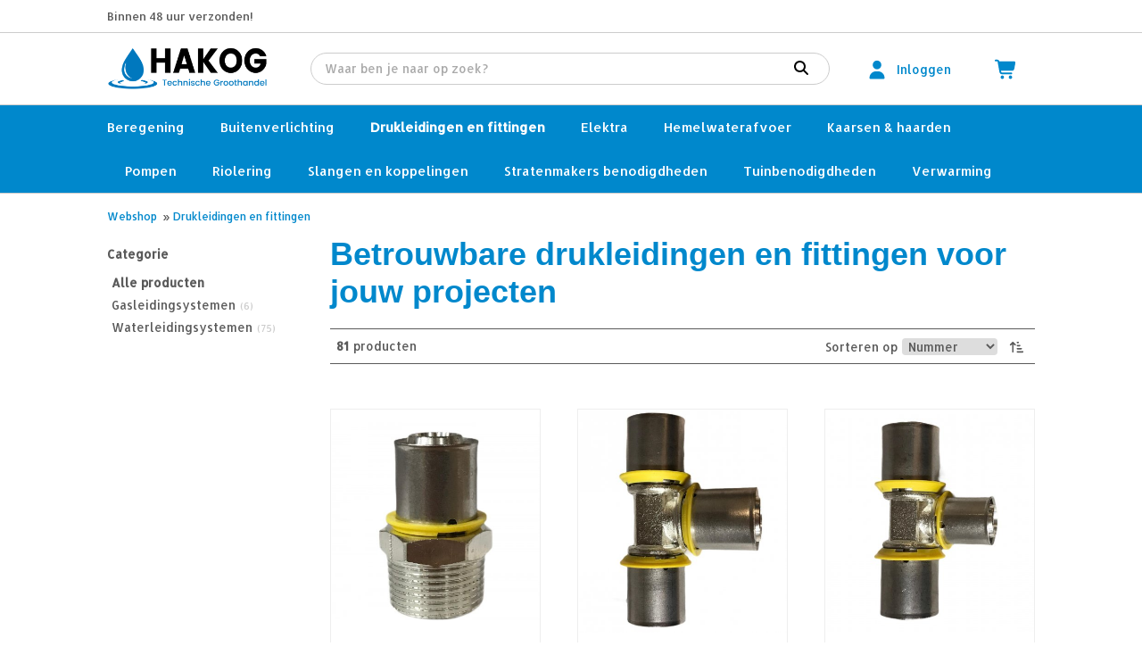

--- FILE ---
content_type: text/html; charset=UTF-8
request_url: https://www.hakog.nl/webshop/webshop/drukleidingen-en-fittingen/all/p1/
body_size: 70105
content:
<!DOCTYPE html>
<html xmlns="//www.w3.org/1999/xhtml" lang="nl" xml:lang="nl">
<!-- NN c5f78f50-b712-49c4-ab26-5b9ac57f716b -->
<!-- Header -->
<head>

<!-- Page Metadata -->
<meta charset="UTF-8"/>

<!-- Page Title -->
<title>Drukleidingen en fittingen voor veilig vloeistoftransport</title>
<meta name="description" content="Onze producten zijn voor zowel huishoudelijk als industrieel gebruik. Zorg voor een optimale afvoer en aanvoer met hoogwaardige producten.">
<meta name="robots" content="INDEX, FOLLOW">
<meta name="googlebot" content="noarchive">
<meta name="copyright" content="Hakog Technische Groothandel">
<meta name="author" content="Hakog Technische Groothandel">
<meta name="generator" content="Suite MKB">
<meta name="format-detection" content="telephone=no">
<meta name="viewport" content="width=device-width, initial-scale=1 maximum-scale=1">

<!-- Open Graph Metadata -->
<meta property="og:description" content="Onze producten zijn voor zowel huishoudelijk als industrieel gebruik. Zorg voor een optimale afvoer en aanvoer met hoogwaardige producten.">
<meta property="og:site_name" content="www.hakog.nl">

<!-- Fav Icon -->
<link rel="icon" href="/content/layout/1-favicon.png"><link rel="shortcut icon" href="/content/layout/1-favicon.png"><link rel="apple-touch-icon" href="/content/layout/1-favicon.png"><link rel="mask-icon" href="/editor/smkb/icons/safari-pinned-tab.svg?v10" color="#0067a6">
<meta name="apple-mobile-web-app-title" content="Suite MKB">
<meta name="application-name" content="Suite MKB">
<meta name="msapplication-TileColor" content="#0067a6">
<meta name="msapplication-config" content="/editor/smkb/icons/browserconfig.xml">
<meta name="theme-color" content="#fff">
<link rel="manifest" href="/editor/smkb/icons/site.webmanifest?v=1729772973">

<!-- Stylesheets -->
<link nonce="c5f78f50-b712-49c4-ab26-5b9ac57f716b" rel="stylesheet" type="text/css" media="screen" href="/editor/smkb/css/plugins/ui/themes/smoothness/jquery-ui.min.css">
<link nonce="c5f78f50-b712-49c4-ab26-5b9ac57f716b" rel="preload" href="/editor/smkb/css/smkb.css?v=1691053379" as="style" onload="this.onload=null;this.rel='stylesheet'"><noscript><link nonce="c5f78f50-b712-49c4-ab26-5b9ac57f716b" rel="stylesheet" href="/editor/smkb/css/smkb.css?v=1691053379"></noscript><link nonce="c5f78f50-b712-49c4-ab26-5b9ac57f716b" rel="stylesheet" type="text/css" media="screen" href="/editor/smkb/css/aos.css">
<link nonce="c5f78f50-b712-49c4-ab26-5b9ac57f716b" rel="stylesheet" type="text/css" media="screen" href="/content/cms_editor/main.css?v=1767685861">
<link nonce="c5f78f50-b712-49c4-ab26-5b9ac57f716b" rel="stylesheet" type="text/css" media="screen" href="/content/cms_editor/default.css?v=1767685862">
<link nonce="c5f78f50-b712-49c4-ab26-5b9ac57f716b" rel="stylesheet" media="print" onload="this.onload=null;this.removeAttribute('media');" href="https://fonts.googleapis.com/css?family=Allerta|Squada+One">
<link nonce="c5f78f50-b712-49c4-ab26-5b9ac57f716b" rel="stylesheet" type="text/css" media="screen" href="/editor/smkb/css/plugins/fancybox/fancybox.css?v=1765963899">

<!-- Scripts -->
<script nonce="c5f78f50-b712-49c4-ab26-5b9ac57f716b" defer src="/module/sys/smkb.lib.min.js?v=1765799138"></script>
<script nonce="c5f78f50-b712-49c4-ab26-5b9ac57f716b" src="/editor/smkb/js/jquery-3.7.1.min.js"></script>
<script nonce="c5f78f50-b712-49c4-ab26-5b9ac57f716b" src="/editor/smkb/js/jquery-migrate-3.5.0.js"></script>
<script nonce="c5f78f50-b712-49c4-ab26-5b9ac57f716b" defer src="/module/sys/messages.min.js?v=1765959147"></script>
<script nonce="c5f78f50-b712-49c4-ab26-5b9ac57f716b" src="/editor/smkb/js/fa/7.1.0/front/all.min.js?v=1765811149"></script>

<!-- Plugins -->
<script nonce="c5f78f50-b712-49c4-ab26-5b9ac57f716b" defer src="/editor/smkb/js/plugins/ui/jquery-ui.min.js"></script>
<script nonce="c5f78f50-b712-49c4-ab26-5b9ac57f716b" defer src="/editor/smkb/js/jquery.ui.touch-punch.min.js"></script>
<script nonce="c5f78f50-b712-49c4-ab26-5b9ac57f716b" defer src="/editor/smkb/js/jquery.cookie.min.js"></script>
<script nonce="c5f78f50-b712-49c4-ab26-5b9ac57f716b" defer src="/editor/smkb/js/plugins/validate/jquery.smkb-form-validator.3.6.0.min.js"></script>
<script nonce="c5f78f50-b712-49c4-ab26-5b9ac57f716b" defer src="/module/sys/main.min.js?v=1765275210"></script>
<script nonce="c5f78f50-b712-49c4-ab26-5b9ac57f716b" defer src="/module/shop/default.min.js?v=1765275211"></script>

<!-- Header -->
</head>

<!-- Body -->
<body>

<!-- Messages -->
<div id="message-inline"></div>

<!-- Wrapper (background)-->
<div id="wrapper_bg"></div>

<!-- Wrapper (outer)-->
<div id="wrapper_outer">

<!-- Wrapper (inner)-->
<div id="wrapper">

<!-- Page Header -->
<div id="header">
<!-- Widget Webshop header 17 -->
<style><!--@keyframes scale-drop-down-search_result_popup {0% {transform: scale(1,.7);}100% {transform: scale(1, 1);}}#wg_header_layout_17 {border-bottom: 1px solid #ccc;background-color: #FFF;color: #08c;}#wg_header_layout_17 .cart {float: left;width: 45px;position: relative;}#wg_header_layout_17 .cart .order {position: absolute;left: 0;right: 0;top: 50%;transform: translateY(-50%);margin: auto;display: inline-block;font-size: 21px;}#wg_header_layout_17 .cart .order .circle .cart_quantity {position: absolute; top: 50%; left: 50%; transform: translate(-50%, -50%);}#wg_header_layout_17 .cart .order .cirle {background: red;color: #fff;position: absolute;border: 1px solid red;border-radius: 50%;width: 17px;height: 17px;font-size: 12px;font-family: poppins;text-align: center;top: -6px;right: 10px;}#wg_header_layout_17 .company {width: 20%;float: left;position: relative;height: 80px;box-sizing: border-box;}#wg_header_layout_17 .company .companyname {font-size: 27px;color: #08c;font-weight: bold;position: absolute;left: 0;top: 50%;transform: translateY(-50%);margin: auto;display: inline-block;}#wg_header_layout_17 .company img {max-height: 70px;margin: auto;margin-left: 0;position: absolute;top: 0;left: 0;right: 0;bottom: 0;}#wg_header_layout_17 .content {float: left;width: 100%;}#wg_header_layout_17 .footer {display: none;}#wg_header_layout_17 .header {display: none;}#wg_header_layout_17 .mainbar {float: left;width: 100%;background-color: #FFF;}#wg_header_layout_17 .portal_login {float: left;width: 145px;position: relative;}#wg_header_layout_17 .portal_login .icon {font-size: 21px;top: 50%;left: 0;transform: translateY(-50%);position: absolute;}#wg_header_layout_17 .portal_login .logged_in {position: absolute;left: 35px;right: 0;top: 50%;transform: translateY(-50%);margin: auto;display: inline-block;overflow: hidden;text-overflow: ellipsis;}#wg_header_layout_17 .search_result_popup_background {position: fixed;left: 0;top: 0;width: 100vw;height: 100vh;background: rgb(0 0 0 / 30%);z-index: 1000;overflow: hidden;transition: opacity .25s;}#wg_header_layout_17 .searchbar {width: calc(80% - 190px);float: left;padding: 22px 40px 22px 20px;box-sizing: border-box;}#wg_header_layout_17 .searchbar .empty_input {margin-right: 5px;font-size: 16px;display: inline-flex;align-items: center;margin-bottom: 2px;cursor: pointer;border-right: 1px solid #ccc;padding-right: 11px;}#wg_header_layout_17 .searchbar .search_result_popup {position: absolute;padding: 20px 15px;border-radius: 0 0 18px 18px;border: 1px solid #ccc;background: #fff;margin-top: -1px;display: none;z-index: 1001;transform-origin: top;animation: scale-drop-down-search_result_popup .25s cubic-bezier(.1,1.45,.35,1);}#wg_header_layout_17 .searchbar .search_result_popup .all_products {float: left;width: 100%;margin-bottom: 15px;}#wg_header_layout_17 .searchbar .search_result_popup .all_products a {float: left;width: 100%;color: #08c;text-decoration: underline;}#wg_header_layout_17 .searchbar .search_result_popup .categories .category, #wg_header_layout_17 .searchbar .search_result_popup .groups .group {float: left;width: 100%;margin-bottom: 5px;transition: 0.2s;padding: 5px;box-sizing: border-box;cursor: pointer;}#wg_header_layout_17 .searchbar .search_result_popup .categories .category:hover {background-color: rgb(238 238 238 / 40%);}#wg_header_layout_17 .searchbar .search_result_popup .categories .category:last-child, #wg_header_layout_17 .searchbar .search_result_popup .groups .group:last-child, #wg_header_layout_17 .searchbar .search_result_popup .topics .topic:last-child {margin-bottom: 0;}#wg_header_layout_17 .searchbar .search_result_popup .categories .category.empty {margin: 0;padding: 0;}#wg_header_layout_17 .searchbar .search_result_popup .category .category_name, #wg_header_layout_17 .searchbar .search_result_popup .group .group_name {float: left;width: calc(100% - 65px);margin-left: 15px;display: inline-flex;align-items: center;height: 50px;font-size: 105%;}#wg_header_layout_17 .searchbar .search_result_popup .content_title {font-size: 90%;float: left;width: 100%;margin-bottom: 15px;filter: opacity(.5);}#wg_header_layout_17 .searchbar .search_result_popup .groups .image img, #wg_header_layout_17 .searchbar .search_result_popup .categories .image img {object-fit: cover;}#wg_header_layout_17 .searchbar .search_result_popup .groups, #wg_header_layout_17 .searchbar .search_result_popup .categories, #wg_header_layout_17 .searchbar .search_result_popup .topics {padding-top: 15px;border-top: 1px solid #ccc;float: left;width: 100%;margin-top: 15px;}#wg_header_layout_17 .searchbar .search_result_popup .image {width: 50px;height: 50px;float: left;background-color: transparent;}#wg_header_layout_17 .searchbar .search_result_popup .image img {width: 100%;height: 100%;object-fit: contain;}#wg_header_layout_17 .searchbar .search_result_popup .image.empty {background-color: #eee;}#wg_header_layout_17 .searchbar .search_result_popup .no_records {float: left;width: 100%;margin-bottom: 15px;}#wg_header_layout_17 .searchbar .search_result_popup .product .name, #wg_header_layout_17 .searchbar .search_result_popup .topics .name {width: calc(100% - 65px);float: left;margin-left: 15px;}#wg_header_layout_17 .searchbar .search_result_popup .product .product_name, #wg_header_layout_17 .searchbar .search_result_popup .topics .topic_title {float: left;margin-bottom: 3px;width: 100%;font-size: 105%;}#wg_header_layout_17 .searchbar .search_result_popup .product .product_name.empty {float: left;width: 40%;height: 15px;background-color: #eee;}#wg_header_layout_17 .searchbar .search_result_popup .product .product_price, #wg_header_layout_17 .searchbar .search_result_popup .topics .topic_date {float: left;filter: opacity(.7);font-size: 95%;margin-top: 3px;}#wg_header_layout_17 .searchbar .search_result_popup .products {width: 100%;float: left;}#wg_header_layout_17 .searchbar .search_result_popup .products .product, #wg_header_layout_17 .searchbar .search_result_popup .topics .topic {width: 100%;float: left;margin-bottom: 15px;cursor: pointer;transition: 0.2s;padding: 5px;box-sizing: border-box;}#wg_header_layout_17 .searchbar .search_result_popup .products .product:hover, #wg_header_layout_17 .searchbar .search_result_popup .groups .group:hover, #wg_header_layout_17 .searchbar .search_result_popup .topics .topic:hover {background-color: rgb(238 238 238 / 40%);}#wg_header_layout_17 .searchbar .search_result_popup .search_on_click {float: left;width: 100%;font-size: 12px;margin-top: -7px;margin-bottom: 15px;}#wg_header_layout_17 .searchbar .search_result_popup .search_on_click a {text-decoration: underline;cursor: pointer;}#wg_header_layout_17 .searchbar button {border: none;background-color: transparent;font-size: 16px;color: #000;outline: none;cursor: pointer;}#wg_header_layout_17 .searchbar button svg {cursor: pointer;outline: none;}#wg_header_layout_17 .searchbar form {display: flex;flex-direction: row;border: 1px solid #ccc;border-radius: 50px;padding: 7px 15px;outline: 0;z-index: 1002;position: relative;background-color: #fff;}#wg_header_layout_17 .searchbar form.active {border-radius: 18px 18px 0 0;}#wg_header_layout_17 .searchbar input {border: none;flex-grow: 2;outline: none;padding: 0;margin-bottom: 2px;}#wg_header_layout_17 .title {display: none;}#wg_header_layout_17 .topbar {background-color: #FFF;color: #08c;border-bottom: 1px solid #ccc;width: 100%;padding: 10px 0;box-sizing: border-box;font-size: 95%;}#wg_header_layout_17 .topbar .contact a {margin-right: 15px;color: #08c;}#wg_header_layout_17 .topbar .usps .usp {color: #5a5a5a;margin-right: 10px;}#wg_header_layout_17 .topbar .wrapper {display: block!important;flex-flow: unset;}#wg_header_layout_17 .wrapper {max-width: 1080px;width: 100%;padding: 0 20px;margin: 0 auto;box-sizing: border-box;display: flex;flex-flow: row wrap;}#wg_header_layout_17 a {color: #08c;}#wg_header_layout_17 a:hover {text-decoration: underline;cursor: pointer;}@media only screen and (max-width: 767px) {#wg_header_layout_17 .cart {order: 3;}#wg_header_layout_17 .company {width: calc(100% - 90px);order: 1;}#wg_header_layout_17 .portal_login {order: 2;width: 45px;}#wg_header_layout_17 .portal_login .logged_in {display: none;}#wg_header_layout_17 .searchbar {width: 100%;order: 4;padding: 0 0 15px;}#wg_header_layout_17 .topbar {display: none;}}--></style><div id="wg_header_layout_17" class="parent_widget ">
<div class="header" ></div>
<div class="title"></div>
<div class="content " data-name="" >
<div class="topbar"><div class="wrapper"><div class="usps"><span class="usp">Binnen 48 uur verzonden!</span></div></div></div><div class="mainbar"><div class="wrapper"><div class="company"><a title="Hakog Technische Groothandel" href="https://www.hakog.nl"><img title="Hakog Technische Groothandel" src="/content/layout/1-webshop_logo.png"></a></div><div class="searchbar"><div class="search_result_popup_background" style="display: none; opacity: 0;"></div><form action="/smkb.php" method="GET"><input type="text" name="productid_query" id="search_product_input" class="input" placeholder="Waar ben je naar op zoek?" autocomplete="off"><span class="empty_input" style="display: none;"><i class="fa-solid fa-times fa-fw"  ></i></span><button type="submit" disabled name="search"><i class="fa-solid fa-search fa-fw"  ></i></button></form><div class="search_result_popup" style="display: none;"><div class="search_on_click" style="display: none;">Zoek '<span id="search_form_output_search_this"></span>'</div><div class="result_content"><div class="products"><div class="product"><div class="image empty"></div><div class="name"><span class="product_name empty"></span></div></div></div></div></div></div><div class="portal_login"><div class="user"><div class="icon"><a title="Klantenportaal" href="/crm/"><i class="fa-solid fa-user fa-fw"  ></i></a></div><div class="logged_in"><a title="Klantenportaal" href="/crm/"><span class="login">Inloggen</span></a></div></div></div><div class="cart"><div class="order"><a title="Winkelmandje" href="/cart/"><i class="fa-solid fa-shopping-cart fa-fw"  ></i></a></div></div></div></div></div>
<div class="footer"></div>
<div class="clear"></div>
</div>
</div>

<!-- Page Header Menu -->
<div id="header_menu">

<!-- Widget Shop / groep / categorie / merk 19 -->
<style><!--#wg_product_lists_19 {background-color: #08c ;border-bottom: 1px solid #ccc;position: relative; }#wg_product_lists_19 .content ul {padding: 0;margin: 0;outline: 0;}#wg_product_lists_19 .content ul li {list-style-type: none;}#wg_product_lists_19 .content ul li a {display: block;padding: 15px 20px;text-decoration: none;color: #fff;width: 100%;box-sizing: border-box;}#wg_product_lists_19 .content ul li a .product_count {margin-left: 7px;}#wg_product_lists_19 .content ul li a::before {display: block;content: attr(title);height: 0;visibility: hidden;overflow: hidden;font-weight: 800;}#wg_product_lists_19 .content ul li a:hover {font-weight: 800;}#wg_product_lists_19 .content ul li img {vertical-align: middle;}#wg_product_lists_19 .content ul li.active > a {color: #fff;font-weight: 800;}#wg_product_lists_19 .content ul.first .dropdown:hover ul.second {display: block;}#wg_product_lists_19 .content ul.first > li {font-size: 110%;float: left;}#wg_product_lists_19 .content ul.first li.dropdown:first-child a {padding-left: 0;}#wg_product_lists_19 .content ul.first li.dropdown.hovered > a {font-weight: 800;}#wg_product_lists_19 .content ul.second {position: absolute;left: 0;z-index: 1000;float: left;min-width: 160px;list-style: none;text-align: left;background-color: #fff;display: none;width: 100%;text-transform: capitalize;box-shadow: 0px 20px 20px -20px #464646;padding: 10px 0;border-bottom: 1px solid #ccc;}#wg_product_lists_19 .content ul.second .dropdown-inner {max-width: 1080px;margin: 0 auto;padding: 0 20px;box-sizing: border-box;}#wg_product_lists_19 .content ul.second .dropdown-inner li {float: left;width: 100%;padding-left: 20px;box-sizing: border-box;}#wg_product_lists_19 .content ul.second li a {padding: 10px 0;color: #5a5a5a;}#wg_product_lists_19 .content ul#product_list {max-width: 1080px;margin: 0 auto;padding: 0 20px;box-sizing: border-box;}#wg_product_lists_19 .footer {display: none;}#wg_product_lists_19 .header {display: none;}#wg_product_lists_19 .title {display: none;}#wg_product_lists_19 #hamburger {text-align: right;width: 100%;font-size: 22px;background-color: #08c;padding: 10px 20px;color: #fff;cursor: pointer;box-sizing: border-box;text-transform: uppercase;}#wg_product_lists_19 #hamburger .menu {margin-right: 10px;}#wg_product_lists_19 #hamburger_menu {display: none;background-color: #08c;position: absolute;z-index: 1000;left: 0;width: 100%;padding: 10px 0;box-sizing: border-box;border-bottom: 1px solid #ccc;}#wg_product_lists_19 #hamburger_menu li {position: relative;clear: both;box-sizing: border-box;float: left;width: 100%;padding-left: 0;}#wg_product_lists_19 #hamburger_menu li .toggle {cursor: pointer;color: #fff;font-size: 26px;position: absolute;right: 0;top: -3px;padding: 15px 20px 15px 15px;font-weight: 100;}#wg_product_lists_19 #hamburger_menu li a.active, #wg_product_lists_19 #hamburger_menu li.active a {font-weight: 800;}#wg_product_lists_19 #hamburger_menu ul.second {padding-top: 0;box-shadow: none;position: relative;border: 0;}#wg_product_lists_19 #hamburger_menu ul.second li a {padding: 10px 20px;border-left: 3px solid #eee;}--></style><div id="wg_product_lists_19" class="parent_widget ">
<div class="header" ></div>
<div class="title"></div>
<div class="content " data-name="" >
<div style="display:none;" id="hamburger"><span class="menu">Menu</span><i class="fa-solid fa-bars fa-fw"  ></i><div class="label"><a href="#"></a></div></div><ul id="hamburger_menu">
<li class="dropdown"><a  href="https://www.hakog.nl/webshop/webshop/beregening/" title="Beregening">Beregening</a><i class="fa-solid fa-angle-down toggle fa-fw"  ></i><ul class="second">
<div class="dropdown-inner">
<li >
<a href="https://www.hakog.nl/webshop/webshop/beregening/beregeningspakketten/p1/">Beregeningspakketten</a>
</li>
<li >
<a href="https://www.hakog.nl/webshop/webshop/beregening/computers/p1/">Computers</a>
</li>
<li >
<a href="https://www.hakog.nl/webshop/webshop/beregening/druppelaars/p1/">Druppelaars</a>
</li>
<li >
<a href="https://www.hakog.nl/webshop/webshop/beregening/druppelslang/p1/">Druppelslang</a>
</li>
<li >
<a href="https://www.hakog.nl/webshop/webshop/beregening/koppelingen/p1/">Koppelingen</a>
</li>
<li >
<a href="https://www.hakog.nl/webshop/webshop/beregening/leidingen/p1/">Leidingen</a>
</li>
<li >
<a href="https://www.hakog.nl/webshop/webshop/beregening/micro-sproeiers/p1/">Micro sproeiers</a>
</li>
<li >
<a href="https://www.hakog.nl/webshop/webshop/beregening/pompen/p1/">Pompen</a>
</li>
<li >
<a href="https://www.hakog.nl/webshop/webshop/beregening/pompen-toebehoren/p1/">Pompen toebehoren</a>
</li>
<li >
<a href="https://www.hakog.nl/webshop/webshop/beregening/pop-up-sproeiers/p1/">Pop-up sproeiers</a>
</li>
<li >
<a href="https://www.hakog.nl/webshop/webshop/beregening/slangenwagens-en-slanghaspels/p1/">Slangenwagens en slanghaspels</a>
</li>
<li >
<a href="https://www.hakog.nl/webshop/webshop/beregening/toebehoren/p1/">Toebehoren</a>
</li>
<li >
<a href="https://www.hakog.nl/webshop/webshop/beregening/verdeler/p1/">Verdeler</a>
</li>
<li >
<a href="https://www.hakog.nl/webshop/webshop/beregening/waterslangen/p1/">Waterslangen</a>
</li>
<li >
<a href="https://www.hakog.nl/webshop/webshop/beregening/zwenksproeiers/p1/">Zwenksproeiers</a>
</li>
</div>
</ul>
</li>
<li class="dropdown"><a  href="https://www.hakog.nl/webshop/webshop/buitenverlichting/" title="Buitenverlichting">Buitenverlichting</a><i class="fa-solid fa-angle-down toggle fa-fw"  ></i><ul class="second">
<div class="dropdown-inner">
<li >
<a href="https://www.hakog.nl/webshop/webshop/buitenverlichting/led-buitenspots/p1/">Led Buitenspots</a>
</li>
<li >
<a href="https://www.hakog.nl/webshop/webshop/buitenverlichting/led-grondspots/p1/">Led Grondspots</a>
</li>
<li >
<a href="https://www.hakog.nl/webshop/webshop/buitenverlichting/led-onderwaterspot/p1/">Led onderwaterspot</a>
</li>
<li >
<a href="https://www.hakog.nl/webshop/webshop/buitenverlichting/led-staande-lampen/p1/">Led Staande Lampen</a>
</li>
<li >
<a href="https://www.hakog.nl/webshop/webshop/buitenverlichting/led-wandlampen/p1/">Led wandlampen</a>
</li>
<li >
<a href="https://www.hakog.nl/webshop/webshop/buitenverlichting/verlichtingstoebehoren/p1/">Verlichtingstoebehoren</a>
</li>
</div>
</ul>
</li>
<li class="dropdown"><a class="active" href="https://www.hakog.nl/webshop/webshop/drukleidingen-en-fittingen/" title="Drukleidingen en fittingen">Drukleidingen en fittingen</a><i class="fa-solid fa-angle-down toggle fa-fw"  ></i><ul class="second">
<div class="dropdown-inner">
<li >
<a href="https://www.hakog.nl/webshop/webshop/drukleidingen-en-fittingen/gasleidingsystemen/p1/">Gasleidingsystemen</a>
</li>
<li >
<a href="https://www.hakog.nl/webshop/webshop/drukleidingen-en-fittingen/waterleidingsystemen/p1/">Waterleidingsystemen</a>
</li>
</div>
</ul>
</li>
<li class="dropdown"><a  href="https://www.hakog.nl/webshop/webshop/elektra/" title="Elektra">Elektra</a><i class="fa-solid fa-angle-down toggle fa-fw"  ></i><ul class="second">
<div class="dropdown-inner">
<li >
<a href="https://www.hakog.nl/webshop/webshop/elektra/elektrabuizen-en-kabelgoten/p1/">Elektrabuizen &amp; kabelgoten</a>
</li>
<li >
<a href="https://www.hakog.nl/webshop/webshop/elektra/montage--kabeldozen-en-kabelafdichtingen/p1/">Montage-, kabeldozen &amp; kabelafdichtingen</a>
</li>
<li >
<a href="https://www.hakog.nl/webshop/webshop/elektra/schakelmateriaal/p1/">Schakelmateriaal</a>
</li>
<li >
<a href="https://www.hakog.nl/webshop/webshop/elektra/stekkers-en-contactstoppen/p1/">Stekkers &amp; contactstoppen</a>
</li>
<li >
<a href="https://www.hakog.nl/webshop/webshop/elektra/tuinpalen/p1/">Tuinpalen</a>
</li>
</div>
</ul>
</li>
<li class="dropdown"><a  href="https://www.hakog.nl/webshop/webshop/hemelwaterafvoer/" title="Hemelwaterafvoer">Hemelwaterafvoer</a><i class="fa-solid fa-angle-down toggle fa-fw"  ></i><ul class="second">
<div class="dropdown-inner">
<li >
<a href="https://www.hakog.nl/webshop/webshop/hemelwaterafvoer/lijngoten/p1/">Lijngoten</a>
</li>
<li >
<a href="https://www.hakog.nl/webshop/webshop/hemelwaterafvoer/pvc-grijs/p1/">Pvc grijs</a>
</li>
<li >
<a href="https://www.hakog.nl/webshop/webshop/hemelwaterafvoer/pvc-wit/p1/">Pvc wit</a>
</li>
<li >
<a href="https://www.hakog.nl/webshop/webshop/hemelwaterafvoer/pvc-zwart/p1/">PVC Zwart</a>
</li>
<li >
<a href="https://www.hakog.nl/webshop/webshop/hemelwaterafvoer/toebehoren/p1/">Toebehoren</a>
</li>
<li >
<a href="https://www.hakog.nl/webshop/webshop/hemelwaterafvoer/zink/p1/">Zink</a>
</li>
</div>
</ul>
</li>
<li class="dropdown"><a  href="https://www.hakog.nl/webshop/webshop/kaarsen-en-haarden/" title="Kaarsen &amp; haarden">Kaarsen &amp; haarden</a><i class="fa-solid fa-angle-down toggle fa-fw"  ></i><ul class="second">
<div class="dropdown-inner">
<li >
<a href="https://www.hakog.nl/webshop/webshop/kaarsen-en-haarden/aanstekers/p1/">Aanstekers</a>
</li>
<li >
<a href="https://www.hakog.nl/webshop/webshop/kaarsen-en-haarden/giftsets/p1/">Giftsets</a>
</li>
<li >
<a href="https://www.hakog.nl/webshop/webshop/kaarsen-en-haarden/haarden/p1/">Haarden</a>
</li>
<li >
<a href="https://www.hakog.nl/webshop/webshop/kaarsen-en-haarden/kaarsen/p1/">Kaarsen</a>
</li>
<li >
<a href="https://www.hakog.nl/webshop/webshop/kaarsen-en-haarden/tafelhaarden/p1/">Tafelhaarden</a>
</li>
<li >
<a href="https://www.hakog.nl/webshop/webshop/kaarsen-en-haarden/tenderfuel/p1/">Tenderfuel</a>
</li>
</div>
</ul>
</li>
<li class="dropdown"><a  href="https://www.hakog.nl/webshop/webshop/pompen/" title="Pompen">Pompen</a><i class="fa-solid fa-angle-down toggle fa-fw"  ></i><ul class="second">
<div class="dropdown-inner">
<li >
<a href="https://www.hakog.nl/webshop/webshop/pompen/dompelpompen/p1/">Dompelpompen</a>
</li>
</div>
</ul>
</li>
<li class="dropdown"><a  href="https://www.hakog.nl/webshop/webshop/riolering/" title="Riolering">Riolering</a><i class="fa-solid fa-angle-down toggle fa-fw"  ></i><ul class="second">
<div class="dropdown-inner">
<li >
<a href="https://www.hakog.nl/webshop/webshop/riolering/afvoerputten/p1/">Afvoerputten</a>
</li>
<li >
<a href="https://www.hakog.nl/webshop/webshop/riolering/drainage/p1/">Drainage</a>
</li>
<li >
<a href="https://www.hakog.nl/webshop/webshop/riolering/infiltratie/p1/">Infiltratie</a>
</li>
<li >
<a href="https://www.hakog.nl/webshop/webshop/riolering/lijm-pvc/p1/">Lijm PVC</a>
</li>
<li >
<a href="https://www.hakog.nl/webshop/webshop/riolering/manchet-pvc/p1/">Manchet PVC</a>
</li>
</div>
</ul>
</li>
<li class="dropdown"><a  href="https://www.hakog.nl/webshop/webshop/slangen-en-koppelingen/" title="Slangen en koppelingen">Slangen en koppelingen</a><i class="fa-solid fa-angle-down toggle fa-fw"  ></i><ul class="second">
<div class="dropdown-inner">
<li >
<a href="https://www.hakog.nl/webshop/webshop/slangen-en-koppelingen/hand---en-pistoolsproeiers/p1/">Hand - en pistoolsproeiers</a>
</li>
<li >
<a href="https://www.hakog.nl/webshop/webshop/slangen-en-koppelingen/slangkoppelingen/p1/">Slangkoppelingen</a>
</li>
</div>
</ul>
</li>
<li class="dropdown"><a  href="https://www.hakog.nl/webshop/webshop/stratenmakers-benodigdheden/" title="Stratenmakers benodigdheden">Stratenmakers benodigdheden</a><i class="fa-solid fa-angle-down toggle fa-fw"  ></i><ul class="second">
<div class="dropdown-inner">
<li >
<a href="https://www.hakog.nl/webshop/webshop/stratenmakers-benodigdheden/draad-afzetpennen/p1/">Draad-afzetpennen</a>
</li>
<li >
<a href="https://www.hakog.nl/webshop/webshop/stratenmakers-benodigdheden/egaliseren/p1/">Egaliseren</a>
</li>
<li >
<a href="https://www.hakog.nl/webshop/webshop/stratenmakers-benodigdheden/gereedschappen/p1/">Gereedschappen</a>
</li>
<li >
<a href="https://www.hakog.nl/webshop/webshop/stratenmakers-benodigdheden/hamers/p1/">Hamers</a>
</li>
<li >
<a href="https://www.hakog.nl/webshop/webshop/stratenmakers-benodigdheden/hijsen-en-leggen/p1/">Hijsen &amp; leggen</a>
</li>
<li >
<a href="https://www.hakog.nl/webshop/webshop/stratenmakers-benodigdheden/onderdelen/p1/">Onderdelen</a>
</li>
<li >
<a href="https://www.hakog.nl/webshop/webshop/stratenmakers-benodigdheden/steenknippers/p1/">Steenknippers</a>
</li>
<li >
<a href="https://www.hakog.nl/webshop/webshop/stratenmakers-benodigdheden/toebehoren/p1/">Toebehoren</a>
</li>
</div>
</ul>
</li>
<li class="dropdown"><a  href="https://www.hakog.nl/webshop/webshop/tuinbenodigdheden/" title="Tuinbenodigdheden">Tuinbenodigdheden</a><i class="fa-solid fa-angle-down toggle fa-fw"  ></i><ul class="second">
<div class="dropdown-inner">
<li >
<a href="https://www.hakog.nl/webshop/webshop/tuinbenodigdheden/drukspuit/p1/">Drukspuit</a>
</li>
</div>
</ul>
</li>
<li class="dropdown"><a  href="https://www.hakog.nl/webshop/webshop/verwarming/" title="Verwarming">Verwarming</a><i class="fa-solid fa-angle-down toggle fa-fw"  ></i><ul class="second">
<div class="dropdown-inner">
<li >
<a href="https://www.hakog.nl/webshop/webshop/verwarming/leidingisolatie-en---verwarming/p1/">Leidingisolatie &amp; - verwarming</a>
</li>
</div>
</ul>
</li>
</ul><ul id="product_list"  style="display:block" class="first list">
<li class="dropdown"><a href="https://www.hakog.nl/webshop/webshop/beregening/" title="Beregening">Beregening</a><ul class="second">
<div class="dropdown-inner">
<li >
<a href="https://www.hakog.nl/webshop/webshop/beregening/beregeningspakketten/p1/">Beregeningspakketten<span class="product_count">(9)</span></a>
</li>
<li >
<a href="https://www.hakog.nl/webshop/webshop/beregening/computers/p1/">Computers<span class="product_count">(9)</span></a>
</li>
<li >
<a href="https://www.hakog.nl/webshop/webshop/beregening/druppelaars/p1/">Druppelaars<span class="product_count">(6)</span></a>
</li>
<li >
<a href="https://www.hakog.nl/webshop/webshop/beregening/druppelslang/p1/">Druppelslang<span class="product_count">(2)</span></a>
</li>
<li >
<a href="https://www.hakog.nl/webshop/webshop/beregening/koppelingen/p1/">Koppelingen<span class="product_count">(16)</span></a>
</li>
<li >
<a href="https://www.hakog.nl/webshop/webshop/beregening/leidingen/p1/">Leidingen<span class="product_count">(2)</span></a>
</li>
<li >
<a href="https://www.hakog.nl/webshop/webshop/beregening/micro-sproeiers/p1/">Micro sproeiers<span class="product_count">(14)</span></a>
</li>
<li >
<a href="https://www.hakog.nl/webshop/webshop/beregening/pompen/p1/">Pompen<span class="product_count">(4)</span></a>
</li>
<li >
<a href="https://www.hakog.nl/webshop/webshop/beregening/pompen-toebehoren/p1/">Pompen toebehoren<span class="product_count">(8)</span></a>
</li>
<li >
<a href="https://www.hakog.nl/webshop/webshop/beregening/pop-up-sproeiers/p1/">Pop-up sproeiers<span class="product_count">(12)</span></a>
</li>
<li >
<a href="https://www.hakog.nl/webshop/webshop/beregening/slangenwagens-en-slanghaspels/p1/">Slangenwagens en slanghaspels<span class="product_count">(12)</span></a>
</li>
<li >
<a href="https://www.hakog.nl/webshop/webshop/beregening/toebehoren/p1/">Toebehoren<span class="product_count">(4)</span></a>
</li>
<li >
<a href="https://www.hakog.nl/webshop/webshop/beregening/verdeler/p1/">Verdeler<span class="product_count">(6)</span></a>
</li>
<li >
<a href="https://www.hakog.nl/webshop/webshop/beregening/waterslangen/p1/">Waterslangen<span class="product_count">(3)</span></a>
</li>
<li >
<a href="https://www.hakog.nl/webshop/webshop/beregening/zwenksproeiers/p1/">Zwenksproeiers<span class="product_count">(4)</span></a>
</li>
</div>
</ul>
</li>
<li class="dropdown"><a href="https://www.hakog.nl/webshop/webshop/buitenverlichting/" title="Buitenverlichting">Buitenverlichting</a><ul class="second">
<div class="dropdown-inner">
<li >
<a href="https://www.hakog.nl/webshop/webshop/buitenverlichting/led-buitenspots/p1/">Led Buitenspots<span class="product_count">(3)</span></a>
</li>
<li >
<a href="https://www.hakog.nl/webshop/webshop/buitenverlichting/led-grondspots/p1/">Led Grondspots<span class="product_count">(10)</span></a>
</li>
<li >
<a href="https://www.hakog.nl/webshop/webshop/buitenverlichting/led-onderwaterspot/p1/">Led onderwaterspot<span class="product_count">(1)</span></a>
</li>
<li >
<a href="https://www.hakog.nl/webshop/webshop/buitenverlichting/led-staande-lampen/p1/">Led Staande Lampen<span class="product_count">(29)</span></a>
</li>
<li >
<a href="https://www.hakog.nl/webshop/webshop/buitenverlichting/led-wandlampen/p1/">Led wandlampen<span class="product_count">(25)</span></a>
</li>
<li >
<a href="https://www.hakog.nl/webshop/webshop/buitenverlichting/verlichtingstoebehoren/p1/">Verlichtingstoebehoren<span class="product_count">(14)</span></a>
</li>
</div>
</ul>
</li>
<li class="dropdown active"><a href="https://www.hakog.nl/webshop/webshop/drukleidingen-en-fittingen/" title="Drukleidingen en fittingen">Drukleidingen en fittingen</a><ul class="second">
<div class="dropdown-inner">
<li >
<a href="https://www.hakog.nl/webshop/webshop/drukleidingen-en-fittingen/gasleidingsystemen/p1/">Gasleidingsystemen<span class="product_count">(6)</span></a>
</li>
<li >
<a href="https://www.hakog.nl/webshop/webshop/drukleidingen-en-fittingen/waterleidingsystemen/p1/">Waterleidingsystemen<span class="product_count">(75)</span></a>
</li>
</div>
</ul>
</li>
<li class="dropdown"><a href="https://www.hakog.nl/webshop/webshop/elektra/" title="Elektra">Elektra</a><ul class="second">
<div class="dropdown-inner">
<li >
<a href="https://www.hakog.nl/webshop/webshop/elektra/elektrabuizen-en-kabelgoten/p1/">Elektrabuizen &amp; kabelgoten<span class="product_count">(7)</span></a>
</li>
<li >
<a href="https://www.hakog.nl/webshop/webshop/elektra/montage--kabeldozen-en-kabelafdichtingen/p1/">Montage-, kabeldozen &amp; kabelafdichtingen<span class="product_count">(4)</span></a>
</li>
<li >
<a href="https://www.hakog.nl/webshop/webshop/elektra/schakelmateriaal/p1/">Schakelmateriaal<span class="product_count">(21)</span></a>
</li>
<li >
<a href="https://www.hakog.nl/webshop/webshop/elektra/stekkers-en-contactstoppen/p1/">Stekkers &amp; contactstoppen<span class="product_count">(14)</span></a>
</li>
<li >
<a href="https://www.hakog.nl/webshop/webshop/elektra/tuinpalen/p1/">Tuinpalen<span class="product_count">(3)</span></a>
</li>
</div>
</ul>
</li>
<li class="dropdown"><a href="https://www.hakog.nl/webshop/webshop/hemelwaterafvoer/" title="Hemelwaterafvoer">Hemelwaterafvoer</a><ul class="second">
<div class="dropdown-inner">
<li >
<a href="https://www.hakog.nl/webshop/webshop/hemelwaterafvoer/lijngoten/p1/">Lijngoten<span class="product_count">(25)</span></a>
</li>
<li >
<a href="https://www.hakog.nl/webshop/webshop/hemelwaterafvoer/pvc-grijs/p1/">Pvc grijs<span class="product_count">(11)</span></a>
</li>
<li >
<a href="https://www.hakog.nl/webshop/webshop/hemelwaterafvoer/pvc-wit/p1/">Pvc wit<span class="product_count">(8)</span></a>
</li>
<li >
<a href="https://www.hakog.nl/webshop/webshop/hemelwaterafvoer/pvc-zwart/p1/">PVC Zwart<span class="product_count">(7)</span></a>
</li>
<li >
<a href="https://www.hakog.nl/webshop/webshop/hemelwaterafvoer/toebehoren/p1/">Toebehoren<span class="product_count">(3)</span></a>
</li>
<li >
<a href="https://www.hakog.nl/webshop/webshop/hemelwaterafvoer/zink/p1/">Zink<span class="product_count">(8)</span></a>
</li>
</div>
</ul>
</li>
<li class="dropdown"><a href="https://www.hakog.nl/webshop/webshop/kaarsen-en-haarden/" title="Kaarsen &amp; haarden">Kaarsen &amp; haarden</a><ul class="second">
<div class="dropdown-inner">
<li >
<a href="https://www.hakog.nl/webshop/webshop/kaarsen-en-haarden/aanstekers/p1/">Aanstekers<span class="product_count">(2)</span></a>
</li>
<li >
<a href="https://www.hakog.nl/webshop/webshop/kaarsen-en-haarden/giftsets/p1/">Giftsets<span class="product_count">(3)</span></a>
</li>
<li >
<a href="https://www.hakog.nl/webshop/webshop/kaarsen-en-haarden/haarden/p1/">Haarden<span class="product_count">(3)</span></a>
</li>
<li >
<a href="https://www.hakog.nl/webshop/webshop/kaarsen-en-haarden/kaarsen/p1/">Kaarsen<span class="product_count">(2)</span></a>
</li>
<li >
<a href="https://www.hakog.nl/webshop/webshop/kaarsen-en-haarden/tafelhaarden/p1/">Tafelhaarden<span class="product_count">(7)</span></a>
</li>
<li >
<a href="https://www.hakog.nl/webshop/webshop/kaarsen-en-haarden/tenderfuel/p1/">Tenderfuel<span class="product_count">(3)</span></a>
</li>
</div>
</ul>
</li>
<li class="dropdown"><a href="https://www.hakog.nl/webshop/webshop/pompen/" title="Pompen">Pompen</a><ul class="second">
<div class="dropdown-inner">
<li >
<a href="https://www.hakog.nl/webshop/webshop/pompen/dompelpompen/p1/">Dompelpompen<span class="product_count">(5)</span></a>
</li>
</div>
</ul>
</li>
<li class="dropdown"><a href="https://www.hakog.nl/webshop/webshop/riolering/" title="Riolering">Riolering</a><ul class="second">
<div class="dropdown-inner">
<li >
<a href="https://www.hakog.nl/webshop/webshop/riolering/afvoerputten/p1/">Afvoerputten<span class="product_count">(3)</span></a>
</li>
<li >
<a href="https://www.hakog.nl/webshop/webshop/riolering/drainage/p1/">Drainage<span class="product_count">(14)</span></a>
</li>
<li >
<a href="https://www.hakog.nl/webshop/webshop/riolering/infiltratie/p1/">Infiltratie<span class="product_count">(4)</span></a>
</li>
<li >
<a href="https://www.hakog.nl/webshop/webshop/riolering/lijm-pvc/p1/">Lijm PVC<span class="product_count">(14)</span></a>
</li>
<li >
<a href="https://www.hakog.nl/webshop/webshop/riolering/manchet-pvc/p1/">Manchet PVC<span class="product_count">(25)</span></a>
</li>
</div>
</ul>
</li>
<li class="dropdown"><a href="https://www.hakog.nl/webshop/webshop/slangen-en-koppelingen/" title="Slangen en koppelingen">Slangen en koppelingen</a><ul class="second">
<div class="dropdown-inner">
<li >
<a href="https://www.hakog.nl/webshop/webshop/slangen-en-koppelingen/hand---en-pistoolsproeiers/p1/">Hand - en pistoolsproeiers<span class="product_count">(7)</span></a>
</li>
<li >
<a href="https://www.hakog.nl/webshop/webshop/slangen-en-koppelingen/slangkoppelingen/p1/">Slangkoppelingen<span class="product_count">(26)</span></a>
</li>
</div>
</ul>
</li>
<li class="dropdown"><a href="https://www.hakog.nl/webshop/webshop/stratenmakers-benodigdheden/" title="Stratenmakers benodigdheden">Stratenmakers benodigdheden</a><ul class="second">
<div class="dropdown-inner">
<li >
<a href="https://www.hakog.nl/webshop/webshop/stratenmakers-benodigdheden/draad-afzetpennen/p1/">Draad-afzetpennen<span class="product_count">(7)</span></a>
</li>
<li >
<a href="https://www.hakog.nl/webshop/webshop/stratenmakers-benodigdheden/egaliseren/p1/">Egaliseren<span class="product_count">(9)</span></a>
</li>
<li >
<a href="https://www.hakog.nl/webshop/webshop/stratenmakers-benodigdheden/gereedschappen/p1/">Gereedschappen<span class="product_count">(7)</span></a>
</li>
<li >
<a href="https://www.hakog.nl/webshop/webshop/stratenmakers-benodigdheden/hamers/p1/">Hamers<span class="product_count">(9)</span></a>
</li>
<li >
<a href="https://www.hakog.nl/webshop/webshop/stratenmakers-benodigdheden/hijsen-en-leggen/p1/">Hijsen &amp; leggen<span class="product_count">(7)</span></a>
</li>
<li >
<a href="https://www.hakog.nl/webshop/webshop/stratenmakers-benodigdheden/onderdelen/p1/">Onderdelen<span class="product_count">(3)</span></a>
</li>
<li >
<a href="https://www.hakog.nl/webshop/webshop/stratenmakers-benodigdheden/steenknippers/p1/">Steenknippers<span class="product_count">(1)</span></a>
</li>
<li >
<a href="https://www.hakog.nl/webshop/webshop/stratenmakers-benodigdheden/toebehoren/p1/">Toebehoren<span class="product_count">(9)</span></a>
</li>
</div>
</ul>
</li>
<li class="dropdown"><a href="https://www.hakog.nl/webshop/webshop/tuinbenodigdheden/" title="Tuinbenodigdheden">Tuinbenodigdheden</a><ul class="second">
<div class="dropdown-inner">
<li >
<a href="https://www.hakog.nl/webshop/webshop/tuinbenodigdheden/drukspuit/p1/">Drukspuit<span class="product_count">(1)</span></a>
</li>
</div>
</ul>
</li>
<li class="dropdown"><a href="https://www.hakog.nl/webshop/webshop/verwarming/" title="Verwarming">Verwarming</a><ul class="second">
<div class="dropdown-inner">
<li >
<a href="https://www.hakog.nl/webshop/webshop/verwarming/leidingisolatie-en---verwarming/p1/">Leidingisolatie &amp; - verwarming<span class="product_count">(1)</span></a>
</li>
</div>
</ul>
</li>
</ul></div>
<div class="footer"></div>
<div class="clear"></div>
</div>
</div>

<!-- Suite MKB (responsive) -->
<div id="content">

<!-- Box -->
<div id="" class="box">
<div class="box_content">
<div class="productlist wrapper">

<!-- Breadcrumb -->
<div id="breadcrumb"  itemscope itemtype="https://schema.org/BreadcrumbList">
<div class="item" itemprop="itemListElement" itemscope itemtype="//schema.org/ListItem">
<a href="https://www.hakog.nl/webshop/webshop/" title="Webshop" itemprop="item"><span itemprop="name">Webshop</span>
</a><meta itemprop="position" content="1" />
</div>
<div class="item" itemprop="itemListElement" itemscope itemtype="//schema.org/ListItem">
&nbsp;&raquo;&nbsp;<a href="https://www.hakog.nl/webshop/webshop/drukleidingen-en-fittingen/" title="Drukleidingen en fittingen" itemprop="item"><span itemprop="name">Drukleidingen en fittingen</span>
</a><meta itemprop="position" content="2" />
</div><div class="clear"></div>

</div>

<div id="shop_product_list"><div id="list_filter" class="vertical"><div id="filter_header">Verfijn</div><div id="filter_content"><div class="scrollbox categories"><div class="subtitle">Categorie</div><div class="items"><span class="item"></i><span class="text" style="font-weight: bold;">Alle producten</span></span><span class="item"><a href="https://www.hakog.nl/webshop/webshop/drukleidingen-en-fittingen/gasleidingsystemen/" title="Gasleidingsystemen"><div class="text">Gasleidingsystemen</div></a><span class="accent">(6)</span></span><span class="item"><a href="https://www.hakog.nl/webshop/webshop/drukleidingen-en-fittingen/waterleidingsystemen/" title="Waterleidingsystemen"><div class="text">Waterleidingsystemen</div></a><span class="accent">(75)</span></span></div></div></div></div><div id="list"><h1 class="title">Betrouwbare drukleidingen en fittingen voor jouw projecten</h1><div class="filter_bar"><div class="product_counter"><span class="number">81</span>producten</div><div class="orderby"><div class="subtitle">Sorteren op</div><div class="filter" id="filter-orderby"><select id="orderby" name="orderby"><option value="productnumber" selected="selected">Nummer</option><option value="product" >Product</option><option value="salesprice" >Prijs</option><option value="counter" >Populariteit</option><option value="date_add" >Nieuw</option></select></div><div class="sortby"><i name="DESC" title="Oplopend" class="fas fa-sort-amount-up-alt"></i></div></div></div><div class="choosen_filters"><div class="mobile_only filter_toggle"><span class="clicker item">Filteren<i class="fa-solid fa-sliders-h fa-fw"  ></i></span></div></div><div class="mobile_filter invisible"><div class="filter_box"><h2>Drukleidingen en fittingen</h2><div id="list_filter" class="vertical"><div id="filter_header">Verfijn</div><div id="filter_content"><div class="scrollbox categories"><div class="subtitle">Categorie</div><div class="items"><span class="item"></i><span class="text" style="font-weight: bold;">Alle producten</span></span><span class="item"><a href="https://www.hakog.nl/webshop/webshop/drukleidingen-en-fittingen/gasleidingsystemen/" title="Gasleidingsystemen"><div class="text">Gasleidingsystemen</div></a><span class="accent">(6)</span></span><span class="item"><a href="https://www.hakog.nl/webshop/webshop/drukleidingen-en-fittingen/waterleidingsystemen/" title="Waterleidingsystemen"><div class="text">Waterleidingsystemen</div></a><span class="accent">(75)</span></span></div></div></div></div><div class="decollapse">Filters toepassen</div></div><div class="overlay"></div></div><div id="shop_products"><div id="thumbs" class="flex"><div class="thumb m flexitem" ><div class="cnt flex-column"><div class="shopname" >Webshop</div>
<div class="product"><a href="https://www.hakog.nl/product/hakog/uponor-mlc-g-gas-perskoppeling-x-buitendraad/" title="Uponor MLC-G gas perskoppeling x buitendraad">Uponor MLC-G gas perskoppeling x buitendraad</a></div>
<div class="productnumber">100013410</div>
<div class="category">Gasleidingsystemen</div>
<div class="brand">Uponor</div>
<div class="image "><a href="https://www.hakog.nl/product/hakog/uponor-mlc-g-gas-perskoppeling-x-buitendraad/"><picture><img itemprop="image" loading="lazy" class="lazyload" src="https://www.hakog.nl/content/net_products/thumb_m/m-147-uponor-mlc-g-gas-perskoppeling-x-buitendraad-uponor.jpeg?v=1625055773" data-src="https://www.hakog.nl/content/net_products/thumb_m/m-147-uponor-mlc-g-gas-perskoppeling-x-buitendraad-uponor.jpeg?v=1625055773" title="Uponor MLC-G gas perskoppeling x buitendraad" alt="Uponor MLC-G gas perskoppeling x buitendraad" width="450" height="429"   ></picture></a></div>
<div class="description">De Uponor MLC-G gas perskoppeling met buitendraad biedt een duurzame en betrouwbare oplossing voor gasleidingen.</div>
<div class="tags"></div><div class="link"><a href="https://www.hakog.nl/product/hakog/uponor-mlc-g-gas-perskoppeling-x-buitendraad/" title="Uponor MLC-G gas perskoppeling x buitendraad">Bekijk product</a></div><button class="order_option_button" data-cartid="0" id="147" data-quantity="1">Toevoegen aan offerte</button><div id="147" class="order_popup_background_option" style="display: none;"><span class="helper"></span><div class="order_popup"><div class="popup_order_resume"><div class="order_succesfull"><i class="fa-regular fa-check-circle fa-fw"  ></i><span class="article_added">Dit product is toegevoegd aan je offerteaanvraag!</span></div><div class="ordered_product"><strong><span class="product_order_quantity">1</span></strong> x 'Uponor MLC-G gas perskoppeling x buitendraad'</div></div><div class="order_buttons"><a href="/cart/"><button id="product_order_button" class="order_button">Ga naar offerteaanvraag</button></a> of <span id="continue_shopping">verder winkelen</span></div></div></div><div class="clear"></div>
</div></div><div class="thumb m flexitem" ><div class="cnt flex-column"><div class="shopname" >Webshop</div>
<div class="product"><a href="https://www.hakog.nl/product/hakog/uponor-mlc-g-gas-pers-t-stuk-25x25x25mm/" title="Uponor MLC-G gas pers T-stuk, 25 x 25 x 25 mm">Uponor MLC-G gas pers T-stuk, 25 x 25 x 25 mm</a></div>
<div class="productnumber">10001355</div>
<div class="category">Gasleidingsystemen</div>
<div class="brand">Uponor</div>
<div class="image "><a href="https://www.hakog.nl/product/hakog/uponor-mlc-g-gas-pers-t-stuk-25x25x25mm/"><picture><img itemprop="image" loading="lazy" class="lazyload" src="https://www.hakog.nl/content/net_products/thumb_m/m-146-uponor-mlc-g-gas-pers-t-stuk-25-x-25-x-25-mm-uponor.jpeg?v=1625048985" data-src="https://www.hakog.nl/content/net_products/thumb_m/m-146-uponor-mlc-g-gas-pers-t-stuk-25-x-25-x-25-mm-uponor.jpeg?v=1625048985" title="Uponor MLC-G gas pers T-stuk, 25 x 25 x 25 mm" alt="Uponor MLC-G gas pers T-stuk, 25 x 25 x 25 mm" width="450" height="481"   ></picture></a></div>
<div class="description">Het Uponor MLC-G gas pers T-stuk 25 x 25 x 25 mm biedt een betrouwbare oplossing voor het verbinden van gasleidingen.</div>
<div class="tags"></div><div class="link"><a href="https://www.hakog.nl/product/hakog/uponor-mlc-g-gas-pers-t-stuk-25x25x25mm/" title="Uponor MLC-G gas pers T-stuk, 25 x 25 x 25 mm">Bekijk product</a></div><button class="order_option_button" data-cartid="0" id="146" data-quantity="1">Toevoegen aan offerte</button><div id="146" class="order_popup_background_option" style="display: none;"><span class="helper"></span><div class="order_popup"><div class="popup_order_resume"><div class="order_succesfull"><i class="fa-regular fa-check-circle fa-fw"  ></i><span class="article_added">Dit product is toegevoegd aan je offerteaanvraag!</span></div><div class="ordered_product"><strong><span class="product_order_quantity">1</span></strong> x 'Uponor MLC-G gas pers T-stuk, 25 x 25 x 25 mm'</div></div><div class="order_buttons"><a href="/cart/"><button id="product_order_button" class="order_button">Ga naar offerteaanvraag</button></a> of <span id="continue_shopping">verder winkelen</span></div></div></div><div class="clear"></div>
</div></div><div class="thumb m flexitem" ><div class="cnt flex-column"><div class="shopname" >Webshop</div>
<div class="product"><a href="https://www.hakog.nl/product/hakog/uponor-mlc-g-gas-pers-t-stuk-25x20x25mm/" title="Uponor MLC-G gas pers T-stuk, verlopend, 25 x 20 x 25 mm">Uponor MLC-G gas pers T-stuk, verlopend, 25 x 20 x 25 mm</a></div>
<div class="productnumber">10001358</div>
<div class="category">Gasleidingsystemen</div>
<div class="brand">Uponor</div>
<div class="image "><a href="https://www.hakog.nl/product/hakog/uponor-mlc-g-gas-pers-t-stuk-25x20x25mm/"><picture><img itemprop="image" loading="lazy" class="lazyload" src="https://www.hakog.nl/content/net_products/thumb_m/m-145-uponor-mlc-g-gas-pers-t-stuk-verlopend-25-x-20-x-25-mm-uponor.jpeg?v=1625049408" data-src="https://www.hakog.nl/content/net_products/thumb_m/m-145-uponor-mlc-g-gas-pers-t-stuk-verlopend-25-x-20-x-25-mm-uponor.jpeg?v=1625049408" title="Uponor MLC-G gas pers T-stuk, verlopend, 25 x 20 x 25 mm" alt="Uponor MLC-G gas pers T-stuk, verlopend, 25 x 20 x 25 mm" width="450" height="480"   ></picture></a></div>
<div class="description">Het Uponor MLC-G gas pers T-stuk, verlopend 25 x 20 x 25 mm, biedt een betrouwbare oplossing voor gasverbindingen.</div>
<div class="tags"></div><div class="link"><a href="https://www.hakog.nl/product/hakog/uponor-mlc-g-gas-pers-t-stuk-25x20x25mm/" title="Uponor MLC-G gas pers T-stuk, verlopend, 25 x 20 x 25 mm">Bekijk product</a></div><button class="order_option_button" data-cartid="0" id="145" data-quantity="1">Toevoegen aan offerte</button><div id="145" class="order_popup_background_option" style="display: none;"><span class="helper"></span><div class="order_popup"><div class="popup_order_resume"><div class="order_succesfull"><i class="fa-regular fa-check-circle fa-fw"  ></i><span class="article_added">Dit product is toegevoegd aan je offerteaanvraag!</span></div><div class="ordered_product"><strong><span class="product_order_quantity">1</span></strong> x 'Uponor MLC-G gas pers T-stuk, verlopend, 25 x 20 x 25 mm'</div></div><div class="order_buttons"><a href="/cart/"><button id="product_order_button" class="order_button">Ga naar offerteaanvraag</button></a> of <span id="continue_shopping">verder winkelen</span></div></div></div><div class="clear"></div>
</div></div><div class="thumb m flexitem" ><div class="cnt flex-column"><div class="shopname" >Webshop</div>
<div class="product"><a href="https://www.hakog.nl/product/hakog/uponor-mlc-g-gas-perskoppeling/" title="Uponor MLC-G gas perskoppeling">Uponor MLC-G gas perskoppeling</a></div>
<div class="productnumber">100013610</div>
<div class="category">Gasleidingsystemen</div>
<div class="brand">Uponor</div>
<div class="image "><a href="https://www.hakog.nl/product/hakog/uponor-mlc-g-gas-perskoppeling/"><picture><img itemprop="image" loading="lazy" class="lazyload" src="https://www.hakog.nl/content/net_products/thumb_m/m-144-uponor-mlc-g-gas-perskoppeling-uponor.jpeg?v=1625049412" data-src="https://www.hakog.nl/content/net_products/thumb_m/m-144-uponor-mlc-g-gas-perskoppeling-uponor.jpeg?v=1625049412" title="Uponor MLC-G gas perskoppeling" alt="Uponor MLC-G gas perskoppeling" width="450" height="427"   ></picture></a></div>
<div class="description">De Uponor MLC-G gas perskoppeling biedt een betrouwbare oplossing voor gasleidingen.</div>
<div class="tags"></div><div class="link"><a href="https://www.hakog.nl/product/hakog/uponor-mlc-g-gas-perskoppeling/" title="Uponor MLC-G gas perskoppeling">Bekijk product</a></div><button class="order_option_button" data-cartid="0" id="144" data-quantity="1">Toevoegen aan offerte</button><div id="144" class="order_popup_background_option" style="display: none;"><span class="helper"></span><div class="order_popup"><div class="popup_order_resume"><div class="order_succesfull"><i class="fa-regular fa-check-circle fa-fw"  ></i><span class="article_added">Dit product is toegevoegd aan je offerteaanvraag!</span></div><div class="ordered_product"><strong><span class="product_order_quantity">1</span></strong> x 'Uponor MLC-G gas perskoppeling'</div></div><div class="order_buttons"><a href="/cart/"><button id="product_order_button" class="order_button">Ga naar offerteaanvraag</button></a> of <span id="continue_shopping">verder winkelen</span></div></div></div><div class="clear"></div>
</div></div><div class="thumb m flexitem" ><div class="cnt flex-column"><div class="shopname" >Webshop</div>
<div class="product"><a href="https://www.hakog.nl/product/hakog/uponor-mlc-g-gas-perskoppeling-verlopend-25x20mm/" title="Uponor MLC-G gas perskoppeling verlopend, 25 x 20 mm">Uponor MLC-G gas perskoppeling verlopend, 25 x 20 mm</a></div>
<div class="productnumber">10001363</div>
<div class="category">Gasleidingsystemen</div>
<div class="brand">Uponor</div>
<div class="image "><a href="https://www.hakog.nl/product/hakog/uponor-mlc-g-gas-perskoppeling-verlopend-25x20mm/"><picture><img itemprop="image" loading="lazy" class="lazyload" src="https://www.hakog.nl/content/net_products/thumb_m/m-152-uponor-mlc-g-gas-perskoppeling-verlopend-25-x-20-mm-uponor.jpeg?v=1625049394" data-src="https://www.hakog.nl/content/net_products/thumb_m/m-152-uponor-mlc-g-gas-perskoppeling-verlopend-25-x-20-mm-uponor.jpeg?v=1625049394" title="Uponor MLC-G gas perskoppeling verlopend, 25 x 20 mm" alt="Uponor MLC-G gas perskoppeling verlopend, 25 x 20 mm" width="450" height="426"   ></picture></a></div>
<div class="description">De Uponor MLC-G gas perskoppeling verlopend 25 x 20 mm biedt een betrouwbare oplossing voor gasleidingen.</div>
<div class="tags"></div><div class="link"><a href="https://www.hakog.nl/product/hakog/uponor-mlc-g-gas-perskoppeling-verlopend-25x20mm/" title="Uponor MLC-G gas perskoppeling verlopend, 25 x 20 mm">Bekijk product</a></div><button class="order_option_button" data-cartid="0" id="152" data-quantity="1">Toevoegen aan offerte</button><div id="152" class="order_popup_background_option" style="display: none;"><span class="helper"></span><div class="order_popup"><div class="popup_order_resume"><div class="order_succesfull"><i class="fa-regular fa-check-circle fa-fw"  ></i><span class="article_added">Dit product is toegevoegd aan je offerteaanvraag!</span></div><div class="ordered_product"><strong><span class="product_order_quantity">1</span></strong> x 'Uponor MLC-G gas perskoppeling verlopend, 25 x 20 mm'</div></div><div class="order_buttons"><a href="/cart/"><button id="product_order_button" class="order_button">Ga naar offerteaanvraag</button></a> of <span id="continue_shopping">verder winkelen</span></div></div></div><div class="clear"></div>
</div></div><div class="thumb m flexitem" ><div class="cnt flex-column"><div class="shopname" >Webshop</div>
<div class="product"><a href="https://www.hakog.nl/product/rehau-rautitan-schuifhuls-px/759/" title="Rehau Rautitan schuifhuls, PX">Rehau Rautitan schuifhuls, PX</a></div>
<div class="productnumber">141098</div>
<div class="category">Waterleidingsystemen</div>
<div class="brand">Rehau</div>
<div class="image "><a href="https://www.hakog.nl/product/rehau-rautitan-schuifhuls-px/759/"><picture><img itemprop="image" loading="lazy" class="lazyload" src="https://www.hakog.nl/content/net_products/thumb_m/m-759-rehau-rautitan-schuifhuls-px-rehau.jpeg?v=1644369959" data-src="https://www.hakog.nl/content/net_products/thumb_m/m-759-rehau-rautitan-schuifhuls-px-rehau.jpeg?v=1644369959" title="Rehau Rautitan schuifhuls, PX" alt="Rehau Rautitan schuifhuls, PX" width="450" height="337"   ></picture></a></div>
<div class="description"></div>
<div class="tags"></div><div class="link"><a href="https://www.hakog.nl/product/rehau-rautitan-schuifhuls-px/759/" title="Rehau Rautitan schuifhuls, PX">Bekijk product</a></div><button class="order_option_button" data-cartid="0" id="759" data-quantity="1">Toevoegen aan offerte</button><div id="759" class="order_popup_background_option" style="display: none;"><span class="helper"></span><div class="order_popup"><div class="popup_order_resume"><div class="order_succesfull"><i class="fa-regular fa-check-circle fa-fw"  ></i><span class="article_added">Dit product is toegevoegd aan je offerteaanvraag!</span></div><div class="ordered_product"><strong><span class="product_order_quantity">1</span></strong> x 'Rehau Rautitan schuifhuls, PX'</div></div><div class="order_buttons"><a href="/cart/"><button id="product_order_button" class="order_button">Ga naar offerteaanvraag</button></a> of <span id="continue_shopping">verder winkelen</span></div></div></div><div class="clear"></div>
</div></div><div class="thumb m flexitem"></div><div class="thumb m flexitem"></div><div class="thumb m flexitem"></div><div class="thumb m flexitem"></div><div class="thumb m flexitem"></div><div class="thumb m flexitem"></div><div class="thumb m flexitem"></div><div class="thumb m flexitem"></div><div class="thumb m flexitem"></div><div class="thumb m flexitem"></div><div class="thumb m flexitem"></div><div class="thumb m flexitem"></div></div><div class="clear"/></div><div id="pagenumbering"><div class="pthumb number_active" onclick="location.href='https://www.hakog.nl/webshop/webshop/drukleidingen-en-fittingen/all/p1/'">1</div><div class="pthumb number" onclick="location.href='https://www.hakog.nl/webshop/webshop/drukleidingen-en-fittingen/all/p2/'">2</div><div class="pthumb number" onclick="location.href='https://www.hakog.nl/webshop/webshop/drukleidingen-en-fittingen/all/p3/'">3</div><div class="pthumb number" onclick="location.href='https://www.hakog.nl/webshop/webshop/drukleidingen-en-fittingen/all/p4/'">4</div><div class="pthumb number" onclick="location.href='https://www.hakog.nl/webshop/webshop/drukleidingen-en-fittingen/all/p5/'">5</div><div class="pthumb number">...</div><div class="pthumb number" onclick="location.href='https://www.hakog.nl/webshop/webshop/drukleidingen-en-fittingen/all/p10/'">10</div><div class="pthumb number" onclick="location.href='https://www.hakog.nl/webshop/webshop/drukleidingen-en-fittingen/all/p11/'">11</div><div class="pthumb number" onclick="location.href='https://www.hakog.nl/webshop/webshop/drukleidingen-en-fittingen/all/p12/'">12</div><div class="pthumb number" onclick="location.href='https://www.hakog.nl/webshop/webshop/drukleidingen-en-fittingen/all/p13/'">13</div><div class="pthumb number" onclick="location.href='https://www.hakog.nl/webshop/webshop/drukleidingen-en-fittingen/all/p14/'">14</div><div class="pthumb next" onclick="location.href='https://www.hakog.nl/webshop/webshop/drukleidingen-en-fittingen/all/p2/'">Volgende</div><div class="clear"></div>
</div></div></div></div></div>
</div>
</div>
<!-- End Box -->

<!-- End Content -->
</div>

<!-- End Suite MKB Fullwidth -->
</div>

<!-- Footer -->
<div id="footer">
<!-- Widget Huisstijl footer 18 -->
<style><!--#wg_footer_layout_18 {background-color: #08c;color: #FFF!important;width: 100%;padding: 50px 0;margin-top: 50px;}#wg_footer_layout_18 .about {width: 25%;float: left;}#wg_footer_layout_18 .about .companyname h2 {float: left;width: 100%;font-size: 32px;margin-top: 25px;box-sizing: border-box;}#wg_footer_layout_18 .about .route {margin-top: 10px;}#wg_footer_layout_18 .contact {width: 25%;float: left;}#wg_footer_layout_18 .contact .numbers {margin-top: 15px;float: left;width: 100%;}#wg_footer_layout_18 .contact svg, #wg_footer_layout_18 .about svg {margin-right: 4px;}#wg_footer_layout_18 .content {width: 100%;max-width: 1080px;margin: 0 auto;padding: 0 20px;box-sizing: border-box;}#wg_footer_layout_18 .content .contact .contact_info {float: left; width: 100%;}#wg_footer_layout_18 .content .contact .opening_hours {float: left;margin-top: 15px;width: 100%;}#wg_footer_layout_18 .content > div {padding-right: 15px;box-sizing: border-box;}#wg_footer_layout_18 .explore {width: 20%;float: left;}#wg_footer_layout_18 .footer {display: none;}#wg_footer_layout_18 .footer_clear {clear: both;}#wg_footer_layout_18 .header {display: none;}#wg_footer_layout_18 .payment_methods {float: right;margin-top: 27px;}#wg_footer_layout_18 .payment_methods .method {font-size: 22px;padding: 2px 8px;box-sizing: border-box;background: #FFF;border: 2px solid #ccc;border-radius: 4px;color: #000;margin-left: 15px;display: inline-block;}#wg_footer_layout_18 .small_letters {float: left;}#wg_footer_layout_18 .small_letters .copyrights {margin-top: 5px;}#wg_footer_layout_18 .small_letters .creator {font-size: 12px;color: rgb(255, 255, 255, 0.7);margin-top: 10px;}#wg_footer_layout_18 .small_letters .creator a {color: #FFF!important;}#wg_footer_layout_18 .socials {float: left;width: 30%;}#wg_footer_layout_18 .socials .contact_form .btn {border: none;background-color: rgb(255, 255, 255, 0.7);color: #08c;transition: 0.2s;}#wg_footer_layout_18 .socials .contact_form .btn:hover {background-color: rgb(255, 255, 255);}#wg_footer_layout_18 .socials .contact_form .warning {display: none;}#wg_footer_layout_18 .socials .contact_form input, #wg_footer_layout_18 .socials .contact_form textarea {outline: none;border-radius: 0;margin: 5px 0;border: 1px solid #ccc;width: 100%;float: left;resize: none;background-color: rgba(255, 255, 255, 0.2);color: #fff;}#wg_footer_layout_18 .socials .contact_form input:focus, #wg_footer_layout_18 .socials .contact_form textarea:focus {border: 1px solid #FFF!important;}#wg_footer_layout_18 .socials .contact_form input:required, #wg_footer_layout_18 .socials .contact_form textarea:required {border-right: 2px solid red;}#wg_footer_layout_18 .socials .input.has-success input, #wg_footer_layout_18 .socials .input.has-success textarea {border-right: 2px solid green!important;}#wg_footer_layout_18 .socials .social {font-size: 19px;margin-right: 15px;}#wg_footer_layout_18 .socials h4 {margin-top: 15px;}#wg_footer_layout_18 .split {max-width: 100%!important;}#wg_footer_layout_18 .title {display: none;}#wg_footer_layout_18 a {color: #FFF!important;}#wg_footer_layout_18 a:hover {text-decoration: underline;}#wg_footer_layout_18 h2, #wg_footer_layout_18 h3, #wg_footer_layout_18 h4 {color: #FFF;margin: 40px 0 15px;}#wg_footer_layout_18 input:-ms-input-placeholder, #wg_footer_layout_18 textarea:-ms-input-placeholder {color: #ccc;}#wg_footer_layout_18 input::placeholder, #wg_footer_layout_18 textarea::placeholder {color: #ccc;opacity: 1;}#wg_footer_layout_18 span {float: left;width: 100%;margin: 2px 0;}@media only screen and (max-width: 979px) {#wg_footer_layout_18 .about {width: 33%;}#wg_footer_layout_18 .contact {width: 33%;}#wg_footer_layout_18 .explore {width: 33%;}#wg_footer_layout_18 .footer_clear {clear: unset;width: 50%;float: left;height: 160px;}#wg_footer_layout_18 .payment_methods {float: left;}#wg_footer_layout_18 .payment_methods .method {margin-left: 0;margin: 15px 15px 0 0;}#wg_footer_layout_18 .small_letters {width: 50%;}#wg_footer_layout_18 .socials {width: 50%; box-sizing: border-box; padding-right: 15px;}}@media only screen and (max-width: 767px) {#wg_footer_layout_18 .about {width: 100%;}#wg_footer_layout_18 .contact {width: 50%;}#wg_footer_layout_18 .explore {width: 50%;}#wg_footer_layout_18 .footer_clear {display: none;}#wg_footer_layout_18 .small_letters {margin-top: 40px;width: 100%;}#wg_footer_layout_18 .socials {width: 100%; padding: 0;}}@media only screen and (max-width: 479px) {#wg_footer_layout_18 .contact {width: 100%;}#wg_footer_layout_18 .explore {width: 100%;}}--></style><div id="wg_footer_layout_18" class="parent_widget ">
<div class="header" ></div>
<div class="title"></div>
<div class="content " data-name="" >
<div class="about"><div class="companyname"><a title="Hakog Technische Groothandel" href="https://www.hakog.nl"><h2 class="companyname" title="Hakog Technische Groothandel" alt="Hakog Technische Groothandel">Hakog Technische Groothandel</h2></a></div><div class="address"><span class="street_number">Vleenenck 4</span><span class="pc_city">3861 VR NIJKERK</span><span class="route"><i class="fa-solid fa-map-marker-alt fa-fw"  ></i> <a target="_blank" title="Route" href=https://www.google.com/maps/dir/?api=1&destination=Vleenenck+4+,+NIJKERK&travelmode=driving>Route</a></span></div></div><div class="explore"><h3>Links</h3><div class="menu"><span class="item"><a href="/cart/info/" title="Bestellen">Bestellen</a></span><span class="item"><a href="/cart/pc/" title="Betalen">Betalen</a></span><span class="item"><a href="/cart/dc/" title="Bezorgen">Bezorgen</a></span><span class="item returns"><a href="/cart/returns/" title="Ruilen &amp; retourneren">Ruilen &amp; retourneren</a></span><span class="item complaints"><a href="/cart/complaints/" title="Klachten">Klachten</a></span><span class="item portal"><a href="/crm/" title="Klantenportaal">Klantenportaal</a></span><span class="item" style="padding-top: 15px;"><a href="/cart/" title="Winkelmandje">Winkelmandje <span style="float: unset;" class="cart_quantity">(0)</span></a></span></div></div><div class="contact"><h3>Contactgegevens</h3><div class="contact_info"><span class="phone"><i class="fa-solid fa-phone fa-fw"  ></i> <a title="Bellen" href="tel:033 - 3037960">033 - 3037960</a></span><span class="email"><i class="fa-regular fa-paper-plane fa-fw"  ></i> <a title="E&minus;mail" href="mailto:info@hakog.nl">info@hakog.nl</a></span><span class="website"><a title="Website" href="https://www.hakog.nl" target="_blank">www.hakog.nl</a></span></div><div class="opening_hours"><p>&nbsp;</p><p><strong>Openingstijden:</strong></p><p><strong>Ma - vrijdag: 07:00 t/m 17:30</strong></p><p><strong>Zaterdag: 08:30 t/m 12:30</strong></p><p><strong>Zondag gestoten</strong></p></div><div class="numbers"><span class="iban">IBAN: NL47INGB0006431050</span><span class="commerce">KvK: 82066019</span><span class="vat">Btw: NL 862323307B01</span></div></div><div class="socials"><div class="social_media"><h3>Volg ons</h3><a title="LinkedIn" class="social" target="_blank" href="https://nl.linkedin.com/company/hakog-technische-groothandel"><i class="fa-brands fa-linkedin fa-fw"  ></i></a><a title="Facebook" class="social" target="_blank" href="https://www.facebook.com/pages/category/Wholesale---Supply-Store/Hakog-technische-groothandel-106855198242333/"><i class="fa-brands fa-facebook fa-fw"  ></i></a><a title="Instagram" class="social" target="_blank" href="https://www.instagram.com/hakog_tg/"><i class="fa-brands fa-instagram fa-fw"  ></i></a><a title="YouTube" class="social" target="_blank" href="https://www.youtube.com/channel/UC2BZlH5-A4Jq2MC3YB7bgOg"><i class="fa-brands fa-youtube fa-fw"  ></i></a></div><div class="contact_form"><h4>Stuur ons een bericht</h4><form action="/smkb.php"  method="POST" enctype="multipart/form-data"  name="" id=""><div class="split" style="max-width: 400px" ><div class="pb"><input type="hidden" name="subject" id="subject" value="Uw bericht op onze website"  ><input type="hidden" name="op" id="op" value="formmail"  ><input type="hidden" name="header" id="header" value="<p>Bedankt voor het invullen van het contactformulier op onze website, je hebt het volgende bericht gestuurd:</p>"  ><div class="input   Naam"><input type="text" name="Naam" value=""       title="Naam" placeholder="Naam"   required data-validation="required" class="empty dv" id="Naam"     autocomplete="off">
</div><div class="input   E&minus;mail"><input type="email" name="E&minus;mail" value=""    title="E&minus;mail" placeholder="E&minus;mail"   required data-validation="required" class="dv" id="E&minus;mail"   autocomplete="off">
</div><div class="input   Telefoon"><input type="phone" name="Telefoon" value=""     title="Telefoon" placeholder="Telefoon"   id="Telefoon"   autocomplete="off">
</div><div class="input   Uw bericht"><textarea style="width: 100%; box-sizing: border-box;" name="Uw bericht" title="Uw bericht" placeholder="Uw bericht" rows="3"        required data-validation="required" class="dv" id="Uw bericht"  ></textarea>
</div><input type="hidden" name="footer" id="footer" value="Wij zullen zo snel mogelijk contact met u opnemen."  ><input type="hidden" name="sec_code" value="4krX42UFNo"><input type="hidden" name="form_validation" value=""></div><div class="clear"></div>
<div class="input  unselectable  send"><div id="buttons" >
<input type="submit" class="btn default  unselectable " name="send" value="Verstuur"    id="send" >
</div>
</div></div></form></div></div><div class="footer_clear"></div><div class="small_letters"><div class="privacy"><div class="disclaimer"><a title="Algemene voorwaarden" href="/disclaimer/">Algemene voorwaarden</a> | <a title="Privacybeleid" href="/privacy/">Privacybeleid</a></div><div class="copyrights">&copy; 2026 <strong>Hakog Technische Groothandel</strong>, alle rechten voorbehouden</div></div><div class="creator">Gerealiseerd door <a target="_blank" title="Suite MKB - Tijd voor het &eacute;chte werk!" href="https://www.become-it.nl/">Become-IT</a></div></div><div class="payment_methods"><div class="method"><i class="fa-brands fa-ideal fa-fw"  ></i></div><div class="method"><i class="fa-brands fa-cc-mastercard fa-fw"  ></i></div><div class="method"><i class="fa-brands fa-paypal fa-fw"  ></i></div></div></div>
<div class="footer"></div>
<div class="clear"></div>
</div>
</div>

<!-- End Wrapper (inner) -->
</div>

<!-- End Wrapper (outer) -->
</div>

<!-- Page -->

<!-- End Page -->

<!-- Footer -->
<div id="smkb_frontend_footer">
<!-- Suite MKB Footer Disclaimer -->
<a href="/disclaimer/" title="Voorwaarden"><i class="fa-solid fa-check-square fa-fw"  ></i> Voorwaarden</a>&nbsp;&nbsp; 
<!-- Suite MKB Footer Privacy -->
<a href="/privacy/" title="Privacybeleid"><i class="fa-solid fa-user-secret fa-fw"  ></i> Privacybeleid</a>&nbsp;&nbsp;
</div>

<!-- End -->
<!-- SMKB Messages --><div id="smkb_messages" class="cms_color"></div>
</body>
</html>

--- FILE ---
content_type: text/css
request_url: https://www.hakog.nl/content/cms_editor/main.css?v=1767685861
body_size: 49336
content:
#smkb .box .box_content{margin:10px 0}.box_content{margin-bottom:5px;line-height:165%}.box_title .box_menu{float:right;font-size:14px;margin-top:19px;margin-left:10px}.box_title .title{float:none;overflow:hidden;width:auto}.box_title:after{clear:both;display:table;content:''}#breadcrumb .backto{margin-right:10px}#breadcrumb .item{float:left}#breadcrumb.backend{font-size:0.8em;float:left;padding-bottom:0}#breadcrumb.backend .item a{text-decoration:underline}#breadcrumb.backend.navigation{float:right}#breadcrumb.backend .item{margin-bottom:10px}#breadcrumb{padding-bottom:10px;font-size:0.9em}.qualityreport_nav #buttons .btn.default a{color:#FFF;display:block;padding:6px 12px;box-sizing:border-box;text-decoration:none}#buttons .btn{-moz-user-select:none;border-radius:5px;cursor:pointer;display:inline-block;margin:0 0 5px 0}#buttons .btn-group{display:inline-block;position:relative}#buttons .btn-group .btn{position:relative}#buttons .btn-group .btn.active{border-bottom-left-radius:0;border-bottom-right-radius:0}#buttons .btn-group .btn.hidden{display:none}#buttons .btn-group .dropdown .spacer{border-bottom:1px solid #7f7f7f;margin:3px 10px}#buttons .btn-group .dropdown li a{clear:both;display:block;line-height:1.4;padding:3px 20px;white-space:nowrap;overflow:hidden;text-overflow:ellipsis;color:#e8e8e8}#buttons .btn-group:not(:first-child){margin:0 -2px}#buttons .btn.current{font-weight:700;border:1px solid #6a6a6a}#buttons .btn.default a{color:#FFF;display:block;padding:4px 10px;box-sizing:border-box;text-decoration:none}#buttons .btn.plain{color:#fff;background-color:#b7b7b7;font-weight:normal}#buttons .btn.plain a{color:#FFF;display:block;padding:4px 10px;box-sizing:border-box;text-decoration:none}#buttons .btn.plain:hover{color:#6a6a6a;background-color:#e6e6e6}#buttons .btn.plain:hover a{color:#6a6a6a}#buttons input[type=submit]{-webkit-appearance:none;padding:6px 12px;min-height:auto;cursor:pointer}#buttons input[type=submit].inline{padding:6px;width:100%}#buttons_content .tab-content .split .row:nth-child(even){background:#f7f7f7}#buttons_content .tab-content .split .row:nth-child(odd){background:#fff}#buttons.buttons_bar.mb{margin-bottom:20px}#buttons.buttons_bar.mtb{margin:20px 0}#buttons.buttons_bar.mtb .btn{margin-bottom:5px}#buttons.buttons_bar.tabs:not(.right) .btn{margin:0}#buttons.small{display:inline-block}#buttons.small .btn.default a{padding:2px 6px;font-size:0.75em}#buttons.tabs .btn{border-radius:6px 6px 0 0}#buttons.tabs .btn-group:first-child .btn.default{border-left:1px solid #f7f7f7}#buttons.tabs .btn-group:not(:last-child) .btn.plain:after{content:'|';color:#e8e8e8;float:right;margin-top:-30px}#buttons.tabs .btn-group:not(:last-child) .btn.plain:hover:after{content:''}#buttons.tabs .btn.default{background-color:#f7f7f7;border:1px solid #fff;text-shadow:none;border-bottom:1px solid #f7f7f7;position:relative;z-index:1}#buttons.tabs .btn.default a{color:#333;font-weight:600;display:block;padding:6px 12px;text-decoration:none}#buttons.tabs .btn.plain{background-color:inherit}#buttons.tabs .btn.plain a{color:#333;display:block;padding:6px 14px}#buttons.tabs .btn.plain:hover{background-color:#f7f7f7}#buttons.tabs .btn.plain:hover a{color:#333;text-decoration:none}#buttons .btn-group .dropdown .heading{padding:10px 20px 0;font-weight:600;font-size:0.8em;color:#fff;white-space:nowrap}#buttons .btn-group .dropdown li a:hover{text-decoration:underline}#buttons .btn.deactivated{pointer-events:none}#buttons .btn.disabled a{color:#b7b7b7!important}#buttons .btn.disabled,#buttons .btn.disabled:hover{background-color:#f9f9f9;cursor:default}#buttons .btn.red{background-color:var(--smkb-red);color:#fff}#buttons .btn.red a{color:#FFF;display:block;padding:4px 10px;box-sizing:border-box;text-decoration:none}#buttons .Selectedcounter{margin-top:5px}#buttons .btn-group .dropdown{background-color:#6A6A6A;border-radius:6px 0 6px 6px;display:none;min-width:160px;max-width:500px;padding:5px 0;position:absolute;top:100%;right:0;z-index:1000}#buttons .btn-group .dropdown ul{list-style:none;margin:0;padding:0;outline:0;max-width:86vw}#buttons .btn.default{background-color:#6a6a6a;text-shadow:none;color:#fff}#buttons_content{margin-bottom:20px;background-color:#f7f7f7;padding:20px 20px}#buttons:after{clear:both;display:table;content:''}#buttons.buttons_bar:not(.right) .btn{margin-right:5px}#buttons.buttons_bar.mt{margin-top:40px}#buttons.buttons_bar.right .btn{margin-left:5px;margin-bottom:0}.accent{color:#ccc;font-size:0.8em;line-height:initial}.cke_editable.cke_editable_inline.cke_focus{background-color:#eee;box-shadow:0 0 20px 3px #ddd inset,0 0 1px #000 inset;cursor:text;outline:medium none}.clear{clear:both}.ellipsis{white-space:nowrap;overflow:hidden;text-overflow:ellipsis}.hidden{display:none}.mobile_only{display:none !important}.smilies{border:1px solid #ccc;width:100%;height:112px;overflow-x:hidden;overflow-y:scroll}.underline{text-decoration:underline}blockquote.quote{padding:5px;border-top:1px dashed #ccc;border-bottom:1px dashed #ccc;font-style:italic}img{border:0;display:inline-block;max-width:100%}s{text-decoration:line-trough}.italic{font-style:italic}.onclick{cursor:pointer}figure{width:100%;margin:0;font-style:italic;font-size:90%;line-height:initial}.code{border:1px solid #ccc;padding:5px;font-family:Courier New,monospace}.highlighted{background-color:#FFFF00 !important}.pointer{cursor:pointer}.unselectable{-webkit-touch-callout:none;-webkit-user-select:none;-khtml-user-select:none;-moz-user-select:none;-ms-user-select:none;-o-user-select:none;user-select:none}p{padding:0;margin:0 0 15px}.fancybox__container .fancybox__thumbs .fancybox__thumb{background-size:contain!important;background-color:rgba(200,200,200,50%)!important}.fancybox__container .fancybox__thumbs .fancybox__thumb::after{border:2px solid #08c!important}.fancybox__container{z-index:5000 !important}.flex{display:-webkit-flex;display:flex;flex-flow:row wrap;justify-content:space-between}.flex .flexbox:empty,.flex .flexitem:empty,#shop_browse #thumbs.flex .thumb.flexitem:empty,.sysadmin .box:empty{margin-bottom:0!important;margin-top:0!important;padding:0!important;height:0!important;border:0!important}.flex .flexitem.thumb{width:calc(20% - 20px);margin-bottom:20px;position:relative}.flex .flexitem.thumb .cnt{height:100%}.flex .flexitem.thumb .cnt .content{padding:20px;overflow:hidden}.flexitem.touchbox{margin:10px;-webkit-touch-callout:none;-webkit-user-select:none;-khtml-user-select:none;-moz-user-select:none;-ms-user-select:none;-o-user-select:none;user-select:none;width:20%;max-width:175px;cursor:pointer}.flexitem.touchbox .cnt{height:100%}.flexitem.touchbox .title{border:1px solid #b7b7b7;border-radius:6px;padding:20px 10px;flex:1 1 auto;display:flex;justify-content:center;flex-direction:column;text-align:center;overflow:hidden;position:relative}.flexitem.touchbox .title .avatar{font-size:6em;width:150px;height:150px;align-items:center;line-height:150px}.flexitem.touchbox .title .content{position:relative;z-index:3}.flexitem.touchbox .title .content strong{display:block}.flexitem.touchbox .title .image{opacity:.7}.flexitem.touchbox .title .image img{width:100%;height:100%;object-fit:contain;padding:5px;box-sizing:border-box;position:absolute;opacity:.7;top:50%;left:50%;transform:translate(-50%,-50%)}.flexitem.touchbox:hover{cursor:pointer}.flexitem.touchbox:hover .title{border:1px solid #000}.flexitem.touchbox.active .title{border:1px solid #6a6a6a}.flexitem.touchbox.active.hrm .title{border-color:rgb(37,163,19);border-width:2px}.flexitem.touchbox.project-hours .title{background-color:orange}.flexitem.touchbox.ss .title{padding:10px}.flexitem.touchbox.ss .title .avatar{font-size:3em;width:65px;height:65px;align-items:center;line-height:65px}#workplace .title{justify-content:normal;text-align:inherit}.flexitem.touchbox.appointment-source-connection .title{background-color:orange}.flexitem.touchbox.inactive{color:#b7b7b7;cursor:default}.flex .flexbox{margin:auto;width:170px;margin-bottom:10px;position:relative}.flex .placeholder{margin:auto;width:170px;position:relative;border:1px dotted #000;box-sizing:border-box}.flex-column{display:flex;flex-flow:column nowrap}.flex .flexitem{flex:0 1 auto;box-sizing:border-box}.fa-shake{animation-duration:1.5s;animation-iteration-count:3}.library_messages{color:#DF1D25 !important}.warning{display:none;font-size:12px;color:red;margin:-3px 0 6px 0}.dv{border-right:5px solid red}.input{margin-bottom:7px}.split .fullwidth{width:100%;clear:both}textarea{overflow:auto;margin:0;width:100%;box-sizing:border-box}input[type=radio],input[type=checkbox]{border:1px solid #ccc;border-radius:4px;box-shadow:0 1px 1px rgba(0,0,0,0.075) inset;font-family:inherit;font-size:inherit;padding:6px;width:auto;min-height:auto}.colorpicker .color{width:100%;height:39px;box-sizing:border-box;border-top-right-radius:0;border-bottom-right-radius:0;background-color:transparent;padding:1px 2px;cursor:pointer;box-shadow:none}.colorpicker .colorcode{border-left:0;border-top-left-radius:0;border-bottom-left-radius:0}.colorpicker:after{clear:both;display:table;content:''}.dv_done{border-right:5px solid green}.file-upload{width:100%;box-sizing:border-box;border:1px solid #ccc;border-radius:4px;display:inline-block;padding:6px 12px;cursor:pointer}.file-upload input[type=file],#drag_upload_file input[type=file]{display:none}.float-label input.empty:not(:focus) ~ label:after{background-color:transparent}.form_heading{margin-bottom:15px;margin-top:20px;font-weight:200;font-style:italic}.form_tip{font-size:0.8em;line-height:normal;padding-top:4px;word-break:break-word}.form-error{display:none}.input input,.input select{box-sizing:border-box;width:100%}.input.disabled{display:flex}.left div.form_heading:nth-of-type(1),.right div.form_heading:nth-of-type(1){margin-top:0}.range_end{width:15%;float:left;display:flex;align-items:center;box-sizing:border-box;font-weight:bold;font-size:15px;height:34px}.range_slider{width:85% !important;margin:-2px 0;float:right;box-sizing:border-box}.toggle-disabled{color:#AAA;font-size:130%}.toggle-enabled{color:#333;font-size:130%;cursor:pointer}#drag_upload_file{width:50%;margin:0 auto}#drag_upload_file input[type=button]{border-color:#ccc;width:auto}#drag_upload_file p{text-align:center}#drop_file_zone{background-color:#EEE;border:#999 5px dashed;width:calc(100% - 26px);height:200px;padding:8px;font-size:18px}fieldset{margin-bottom:10px}input:disabled,select:disabled,textarea:disabled{color:#999;background-color:rgba(230,230,230,0.3)!important;opacity:1;-webkit-text-fill-color:#999;border:1px solid #ccc!important}input:focus,textarea:focus,select:focus{border:1px solid #6a6a6a}select{padding:6px}.float-label label.file-upload{display:inline-block;position:relative;max-height:unset;padding:0 12px;font-size:inherit;line-height:35px;height:35px;pointer-events:auto;z-index:5;background-color:#fff;left:0;white-space:nowrap;text-overflow:ellipsis}.form_info a:hover{text-decoration:underline}.form_tip a:hover{text-decoration:underline}.input input[type=radio],.input input[type=checkbox],.input input[type=submit]{width:auto}input[type=submit]{cursor:pointer}::-webkit-input-placeholder{color:#aaa}.cola div.form_heading:nth-of-type(1),.colb div.form_heading:nth-of-type(1),.colc div.form_heading:nth-of-type(1),.colab div.form_heading:nth-of-type(1),.colbc div.form_heading:nth-of-type(1){margin-top:0}.float-label{position:relative;display:flex;margin-top:10px}.float-label input.empty:not(:focus) ~ label{top:6px;font-size:14px;text-overflow:ellipsis;white-space:nowrap;overflow:hidden;padding-right:20px}.float-label label{position:absolute;top:-.6em;left:6px;cursor:text;font-size:80%;opacity:1;transition:top .2s,font-size .2s;z-index:3;line-height:1.25;padding:2px 3px 0px;pointer-events:none;color:#777;box-sizing:border-box;max-width:100%;overflow:hidden;max-height:18px}.float-label label:after{content:'';position:absolute;top:0;left:0;right:0;border-radius:2px;display:block;background:#fff;height:10px;z-index:-1}.form_info{padding-top:4px;word-break:break-word}.input .input_pt{padding-top:4px}.input.disabled{color:#999}input[type=number],input[type=submit],input[type=reset],input[type=text],input[type=phone],input[type=email],input[type=password],textarea{-webkit-appearance:none;-moz-appearance:none;appearance:none;box-shadow:none}.grid{display:grid;grid-template-columns:repeat(auto-fit,minmax(150px,1fr));grid-gap:10px}.fa-fw .missing{display:none}.fa-suite-mkb-logo,.fa-suite-mkb-lite{width:auto!important;color:#000!important}.jconfirm.jconfirm-white .jconfirm-box,.jconfirm.jconfirm-light .jconfirm-box{max-width:90vw;box-sizing:border-box}.ui-datepicker{z-index:5!important}.links td{border:1px solid #ddd;padding:5px}.links td svg{margin-right:5px}.links td.admin{text-align:center}#links_below{overflow:auto}#links_below .thumb img{vertical-align:middle}#links_below .thumb{width:150px;float:left;margin:0 10px 10px 0;padding:5px;border:1px solid #999}#smkb_list .smkb_pagination{margin:10px 0px;padding:0;outline:0;list-style-type:none}#smkb_list .smkb_pagination li{display:inline-block;background-color:#FFF;border:1px solid #ddd;color:#08c;line-height:1.4;padding:6px 12px;margin-left:-1px;cursor:pointer}#smkb_list .smkb_pagination li:first-child{border-bottom-left-radius:5px;border-top-left-radius:5px;margin-left:0}#smkb_list .smkb_pagination li:last-child{border-bottom-right-radius:5px;border-top-right-radius:5px}#smkb_list .smkb_pagination li:not(.active):hover{background-color:#eee}#smkb_list .smkb_pagination li.active{background-color:#08c;border-color:#08c;color:#FFF;cursor:default}#smkb_list .smkb_pagination li.disabled{color:#ccc;cursor:not-allowed}#smkb_list .split .rowhead div[data-sort]{cursor:pointer}#smkb_list #buttons{font-size:0;text-align:right;margin-bottom:10px}#smkb_list #buttons .btn{border-radius:0;font-size:14px;margin:0 0 0 -1px}#smkb_list #buttons .btn:first-child{border-bottom-left-radius:5px;border-top-left-radius:5px;margin:0}#smkb_list #buttons .btn:last-child{border-bottom-right-radius:5px;border-top-right-radius:5px}#smkb_list #buttons .btn:not(.default):hover{background-color:#ececec}#smkb_list #buttons .btn:not(.default):hover a{text-decoration:none}#smkb_list #buttons .btn.plain{border-color:#ddd}.livechat{color:#0089ff;cursor:pointer}.loading{display:block;position:relative}.loading div{transform-origin:0 8px;animation:loading 1.2s linear infinite}.loading div::after{content:' ';display:block;position:absolute;width:2px;height:5px;border-radius:20%;background:#333}.loading div:nth-child(1){transform:rotate(0deg);animation-delay:-1.1s}.loading div:nth-child(10){transform:rotate(270deg);animation-delay:-0.2s}.loading div:nth-child(11){transform:rotate(300deg);animation-delay:-0.1s}.loading div:nth-child(12){transform:rotate(330deg);animation-delay:0s}.loading div:nth-child(2){transform:rotate(30deg);animation-delay:-1s}.loading div:nth-child(3){transform:rotate(60deg);animation-delay:-0.9s}.loading div:nth-child(4){transform:rotate(90deg);animation-delay:-0.8s}.loading div:nth-child(5){transform:rotate(120deg);animation-delay:-0.7s}.loading div:nth-child(6){transform:rotate(150deg);animation-delay:-0.6s}.loading div:nth-child(7){transform:rotate(180deg);animation-delay:-0.5s}.loading div:nth-child(8){transform:rotate(210deg);animation-delay:-0.4s}.loading div:nth-child(9){transform:rotate(240deg);animation-delay:-0.3s}@keyframes loading{0%{opacity:1}100%{opacity:0}}#map .gm-style-iw-chr{font-weight:bold}@keyframes messageNudgeUp{from{transform:translateY(10px)}to{transform:translateY(0)}}#smkb_messages{position:fixed;right:0;bottom:0;padding:20px;box-sizing:border-box;font-family:'Poppins',Open Sans,Arial;display:flex;flex-direction:column;align-items:flex-end;gap:10px;z-index:99999;pointer-events:none;overflow:hidden}#smkb_messages .message{position:relative;display:block;max-width:350px;font-size:14px;line-height:1.6;color:#000 !important;border-left:4px solid transparent;border-radius:4px;padding:6px 12px;box-sizing:border-box;background-color:rgb(255,255,255);box-shadow:0 0 10px 0 rgba(0,0,0,.15);pointer-events:auto;margin:0 -150% 0 0;transition:margin-right .15s ease-in-out;z-index:1}#smkb_messages .message .link,#smkb_messages .message.popup .close{display:inline-block;cursor:pointer;margin:4px 0;padding:2px 6px;box-sizing:border-box;border-radius:4px;background-color:#efefef;text-decoration:none;max-width:100%;overflow:hidden;text-overflow:ellipsis;transition:background-color .1s ease-in-out}#smkb_messages .message .link:hover,#smkb_messages .message.popup .close:hover{background-color:#ccc}#smkb_messages .message .text{overflow-x:auto}#smkb_messages .message .text pre{margin:0}#smkb_messages .message .title{font-weight:bold;padding:0 10px 0 0;margin:0 0 4px}#smkb_messages .message .title svg{display:inline-block;margin:0 5px 0 0}#smkb_messages .message.debug{border-color:var(--smkb-pink) !important;max-width:calc(100vw - 40px)}#smkb_messages .message.error{border-color:var(--smkb-red) !important}#smkb_messages .message.info{border-color:var(--smkb-lightblue) !important}#smkb_messages .message.message--nudge-up{animation:messageNudgeUp .15s ease-in-out}#smkb_messages .message.message--show{margin-right:0}#smkb_messages .message.popup{border-left:none;border-top:5px solid transparent;border-radius:5px;position:fixed;top:50%;left:50%;transform:translate(-50%,-50%) scale(0);transform-origin:center;font-size:inherit;padding:9px 13px 4px;width:400px;transition:transform .15s ease-in-out}#smkb_messages .message.popup .close{float:right;padding:4px 11px}#smkb_messages .message.popup .link{padding:4px 11px}#smkb_messages .message.popup .text{margin:15px 0 20px}#smkb_messages .message.popup .title{font-size:17px}#smkb_messages .message.popup a:not(.link){color:var(--smkb-blue)}#smkb_messages .message.popup a:not(.link):hover{text-decoration:underline}#smkb_messages .message.popup.message--show{transform:translate(-50%,-50%) scale(1)}#smkb_messages .message.update{border-color:var(--smkb-green) !important}#smkb_messages .message.warning{border-color:var(--smkb-orange) !important}#smkb_messages .overlay{position:fixed;top:0;right:0;bottom:0;left:0;display:none;background-color:rgba(0,0,0,.1);pointer-events:auto}#smkb_messages.cms_color .message{border-color:#08c}#smkb_messages.smkb-blue .message{border-color:var(--smkb-blue)}#smkb_messages.smkb-green .message{border-color:var(--smkb-green)}#smkb_messages.smkb-grey .message{border-color:var(--smkb-grey)}#smkb_messages.smkb-lightblue .message{border-color:var(--smkb-lightblue)}#smkb_messages.smkb-orange .message{border-color:var(--smkb-orange)}#smkb_messages.smkb-pink .message{border-color:var(--smkb-pink)}#smkb_messages.smkb-purple .message{border-color:var(--smkb-purple)}#smkb_messages.smkb-red .message{border-color:var(--smkb-red)}#smkb_messages.smkb-yellow .message{border-color:var(--smkb-yellow)}.b-smkb-black{background-color:rgb(0,0,0)!important;color:#fff!important}.b-smkb-blue{background-color:rgb(0,103,166)!important;color:#fff!important}.b-smkb-green{background-color:rgb(65,161,72)!important;color:#fff!important}.b-smkb-grey{background-color:#617283!important;color:#fff!important}.b-smkb-lightgrey{background-color:#B0B8C1!important;color:#fff!important}.b-smkb-orange{background-color:rgb(243,112,36)!important;color:#fff!important}.b-smkb-pink{background-color:rgb(200,23,129)!important;color:#fff!important}.b-smkb-purple{background-color:rgb(93,15,104)!important;color:#fff!important}.b-smkb-red{background-color:rgb(221,31,39)!important;color:#fff!important}.b-smkb-red-light{background-color:rgba(221,31,39,0.6)!important;color:#fff!important}.b-smkb-yellow{background-color:rgb(240,189,10)!important;color:#fff!important}.smkb-blue{color:#0063a4!important}.smkb-green{color:#25a313!important}.smkb-grey{color:#617283!important}.smkb-lightblue{color:rgb(63,181,205)!important}.smkb-lightgrey{color:#b0b8c1!important}.smkb-orange{color:#f36e23!important}.smkb-pink{color:#CA1683!important}.smkb-purple{color:#6C1372!important}.smkb-red{color:#df1d25!important}.smkb-yellow{color:#fdd008!important}.b-smkb-blue-accent{background-color:rgb(0,103,166,0.3)!important;padding:10px;border-radius:4px}.b-smkb-green-accent{background-color:rgb(65,161,72,0.3)!important;padding:10px;border-radius:4px}.b-smkb-grey-accent{background-color:rgb(97,114,131,0.3)!important;padding:10px;border-radius:4px}.b-smkb-holland{background-color:rgb(243,112,36)!important;color:#fff!important}.b-smkb-holland-accent{background-color:rgb(243,112,36,0.3)!important;padding:10px;border-radius:4px}.b-smkb-lightblue-accent{background-color:rgb(63,181,205,0.3)!important;padding:10px;border-radius:4px}.b-smkb-orange-accent{background-color:rgb(243,112,36,0.3)!important;padding:10px;border-radius:4px}.b-smkb-pink-accent{background-color:rgb(200,23,129,0.3)!important;padding:10px;border-radius:4px}.b-smkb-purple-accent{background-color:rgb(93,15,104,0.3)!important;padding:10px;border-radius:4px}.b-smkb-red-accent{background-color:rgb(221,31,39,0.3)!important;padding:10px;border-radius:4px}.b-smkb-yellow-accent{background-color:rgb(240,189,10,0.3)!important;padding:10px;border-radius:4px}.h-smkb-blue:hover{background-color:var(--smkb-blue) !important;color:#fff !important}.h-smkb-green:hover{background-color:var(--smkb-green) !important;color:#fff !important}.h-smkb-grey:hover{background-color:var(--smkb-grey) !important;color:#fff !important}.h-smkb-lightblue:hover{background-color:var(--smkb-lightblue) !important;color:#fff !important}.h-smkb-orange:hover{background-color:var(--smkb-orange) !important;color:#fff !important}.h-smkb-pink:hover{background-color:var(--smkb-pink) !important;color:#fff !important}.h-smkb-purple:hover{background-color:var(--smkb-purple) !important;color:#fff !important}.h-smkb-red:hover{background-color:var(--smkb-red) !important;color:#fff !important}.h-smkb-yellow:hover{background-color:var(--smkb-yellow) !important;color:#fff !important}.smkb-holland{color:#f36e23!important}.b-smkb-lightblue{background-color:rgb(63,181,205)!important;color:#fff!important}.nlgreenlabel_A{color:#0e582d}.nlgreenlabel_B{color:#147c3e}.nlgreenlabel_C{color:#79c142}.nlgreenlabel_D{color:#f4ed3b}.nlgreenlabel_E{color:#f9a036}.nlgreenlabel_F{color:#f26a37}.nlgreenlabel_G{color:#e91d26}#pagenumbering{margin-top:10px}#pagenumbering .pthumb{float:left;margin-right:4px;padding:3px 5px;background-color:#08c;color:#fff;border-radius:3px}#pagenumbering .pthumb:hover{cursor:pointer;background-color:#08c;color:#fff}#pagenumbering .pthumb.number_active{background-color:#08c;color:#fff}.pagination{width:100%;box-sizing:border-box;margin:10px 0px}.pagination ul{padding:0;outline:0;list-style:none;display:inline-block;margin:10px 0px}.pagination ul li{display:inline-block;background-color:#FFF;border:1px solid #ddd;color:#0061A0;line-height:1.4;margin-left:-1px;cursor:pointer}.pagination ul li a{display:block;padding:6px 12px}.pagination ul li:first-child{border-bottom-left-radius:5px;border-top-left-radius:5px;margin-left:0}.pagination ul li:last-child{border-bottom-right-radius:5px;border-top-right-radius:5px}.pagination ul li.active{background-color:#0061A0;border-color:#0061A0;color:#FFF;cursor:default}.pagination ul li.active a{color:#FFF}.pagination ul li.disabled{color:#ccc;cursor:not-allowed;padding:6px 12px}.issuer_list{display:flex;flex-flow:row wrap}.issuer_list input[type=radio]{opacity:0;position:fixed;width:0}.issuer_list input[type=radio]:checked + label{border-color:#000;font-weight:bold}.issuer_list label{display:inline-block;background-color:#fff;padding:5px;border:2px solid lightgrey;border-radius:4px;margin:0 10px 10px 0;cursor:pointer;transition:.2s;position:relative;width:calc((100% / 7) - 10px);aspect-ratio:5 / 3;overflow:hidden;text-overflow:ellipsis;white-space:nowrap;text-align:center;line-height:50px;box-sizing:border-box}.issuer_list label img{position:absolute;top:50%;left:50%;-ms-transform:translate(-50%,-50%);transform:translate(-50%,-50%);width:90%;height:90%}.issuer_list label:hover{border-color:darkgrey}.price_in{margin-right:10px;font-size:12px}code{border:1px solid #ccc;background:#efefef;padding:7px 5px;box-sizing:border-box;display:inline-block;border-radius:4px;font-family:monospace;margin:10px 0}code pre{margin:0;white-space:break-spaces}:root{--smkb-red:rgb(221,31,39);--smkb-orange:rgb(243,112,36);--smkb-yellow:rgb(240,189,10);--smkb-green:rgb(65,161,72);--smkb-lightblue:rgb(63,181,205);--smkb-blue:rgb(0,103,166);--smkb-purple:rgb(93,15,104);--smkb-pink:rgb(200,23,129);--smkb-grey:rgb(97,114,131);--smkb-red-accent:rgb(221,31,39,.3);--smkb-orange-accent:rgb(243,112,36,.3);--smkb-yellow-accent:rgb(240,189,10,.3);--smkb-green-accent:rgb(65,161,72,.3);--smkb-lightblue-accent:rgb(63,181,205,.3);--smkb-blue-accent:rgb(0,103,166,.3);--smkb-purple-accent:rgb(93,15,104,.3);--smkb-pink-accent:rgb(200,23,129,.3);--smkb-grey-accent:rgb(97,114,131,.3)}@keyframes gradient{0%{background-position:0% 50%}5%{background-position:10% 60%}10%{background-position:20% 70%}15%{background-position:30% 80%}20%{background-position:40% 90%}25%{background-position:50% 100%}30%{background-position:60% 90%}35%{background-position:70% 80%}40%{background-position:80% 70%}45%{background-position:90% 60%}50%{background-position:100% 50%}55%{background-position:90% 40%}60%{background-position:80% 30%}65%{background-position:70% 20%}70%{background-position:60% 10%}75%{background-position:50% 0%}80%{background-position:40% 10%}85%{background-position:30% 20%}90%{background-position:20% 30%}95%{background-position:10% 40%}100%{background-position:0% 50%}}.pad{position:relative;cursor:url('/editor/smkb/css/pen.cur'),crosshair;cursor:url('/editor/smkb/css/pen.cur') 16 16,crosshair;-ms-touch-action:none;-webkit-user-select:none;-moz-user-select:none;-ms-user-select:none;-o-user-select:none;user-select:none}.sig{display:none}.sigNav{display:none;height:2.25em;margin:0;padding:0;position:relative;list-style-type:none}.sigNav .clearButton{bottom:0.2em;display:none;position:absolute;right:0;font-size:0.75em;line-height:1.375}.sigNav .typeIt a.current,.sigNav .typeIt a.current:link,.sigNav .typeIt a.current:visited{background-color:#ccc;color:#555}.sigNav a,.sigNav a:link,.sigNav a:visited{display:block;margin:0;padding:0 0.6em;border:0;color:#333;font-weight:bold;line-height:2.25em;text-decoration:underline}.sigNav a.current,.sigNav a.current:link,.sigNav a.current:visited{background-color:#666;-moz-border-radius-topleft:8px;-moz-border-radius-topright:8px;-webkit-border-top-left-radius:8px;-webkit-border-top-right-radius:8px;border-radius:8px 8px 0 0;color:#fff;text-decoration:none}.sigNav li{display:inline;float:left;margin:0;padding:0}.signed .sigWrapper{border:0}.sigPad{margin:0;padding:0;width:600px;padding-top:10px}.sigPad input-old{margin:0;padding:0.2em 0;width:598px;border:1px solid #666;font-size:2em}.sigPad label{display:block;margin:0 0 0.515em;padding:0;color:#000}.sigPad label.error{color:#f33}.sigWrapper{clear:both;height:200px;border:1px solid #ccc;border-radius:4px;margin-bottom:5px;max-width:100%;overflow:hidden}.typed{height:200px;margin:0;padding:0 5px;position:absolute;z-index:90;cursor:default;color:#145394}.typeItDesc,.drawItDesc{display:none;margin:0.75em 0 0.515em;padding:0.515em 0 0;border-top:5px solid #ccc;color:#000}p.error{display:block;margin:0.5em 0;padding:0.4em;background-color:#f33;color:#fff;font-weight:bold}.smkb_inline{position:relative;display:flex;flex-direction:row;align-items:baseline}.smkb_inline .copy{margin-left:7px}.smkb_inline .currency{margin-right:7px}.smkb_inline .current_date{margin-left:7px}.smkb_inline .current_time{margin-left:7px}.smkb_inline .input{margin:0;min-height:27px;background-color:unset;border:1px solid #efefef;width:100%;padding:0 4px;box-sizing:border-box;transition:border .1s;will-change:border-color}.smkb_inline .input:focus{border-color:#ccc;background-color:#fff}.smkb_inline .input.changed{border-color:var(--smkb-orange)}.smkb_inline .input.error{border-color:var(--smkb-red)}.smkb_inline .input.success{border-color:var(--smkb-green)}.smkb_inline .label{width:100%;overflow:hidden;text-overflow:ellipsis;white-space:nowrap;margin-right:7px}.smkb_inline .loading{position:absolute;top:6px;right:17px}.smkb_inline .peek{margin-left:7px}.smkb_inline .percentage{margin-left:7px}.smkb_inline textarea{overflow:hidden;resize:none;padding-bottom:2px;box-sizing:border-box}.smkb_inline.copy .loading{right:42px}.smkb_inline.date .loading{right:42px}.smkb_inline.field.copy .loading{right:58px}.smkb_inline.field.loading{right:32px}.smkb_inline.number .loading{right:32px}.smkb_inline.password .loading{right:42px}.smkb_inline.password.copy .loading{right:68px}.smkb_inline.percentage .loading{right:32px}.smkb_inline.select .loading{right:32px}.smkb_inline.select.copy .loading{right:58px}.smkb_inline.time .loading{right:58px}:root{--background-yellow-green:linear-gradient(113deg,rgb(240,189,10) 0%,rgb(65,161,72) 60%,rgb(63,181,205) 100%);--background-rainbow:linear-gradient(113deg,rgb(221,31,39),rgb(243,112,36),rgb(240,189,10),rgb(65,161,72),rgb(63,181,205),rgb(0,103,166),rgb(93,15,104),rgb(200,23,129))}#smkb_login .background{position:relative;height:calc(100dvh - 60px);border-radius:30px;background:var(--background-yellow-green);background-size:cover;background-repeat:no-repeat;background-position:center;overflow:hidden}#smkb_login .background .company{display:block;text-align:center;color:#fff;font-size:14px;position:absolute;bottom:30px;left:50%;z-index:10;transform:translateX(-50%);width:max-content;padding:10px 15px;box-sizing:border-box;background:linear-gradient(to bottom right,rgb(241 241 241 / 40%),rgb(241 241 241 / 30%));backdrop-filter:blur(5px);-webkit-backdrop-filter:blur(5px);border:1px solid rgba(255,255,255,.4);border-radius:50px;box-shadow:4px 4px 30px rgba(0,0,0,.1),inset 0 0 2px rgba(255,255,255)}#smkb_login .background .company a{color:#fff;font-weight:bold;display:inline-block}#smkb_login .form{position:absolute;top:45%;left:50%;transform:translate(-50%,-50%);background:linear-gradient(to bottom right,rgb(241 241 241 / 40%),rgb(241 241 241 / 30%));border:1px solid rgba(255,255,255,.4);backdrop-filter:blur(5px);-webkit-backdrop-filter:blur(5px);border-radius:30px;padding:30px;width:100%;max-width:440px;box-shadow:4px 4px 30px rgba(0,0,0,.1),inset 0 0 2px rgba(255,255,255);color:#fff;box-sizing:border-box;z-index:20;text-shadow:0 1px 10px rgb(0 0 0 / 30%)}#smkb_login .form .companylogo img,#smkb_login .form .companylogo svg{height:100%;display:block;margin:0 auto;object-fit:contain;color:#fff !important;max-width:340px;max-height:250px}#smkb_login .form .input{position:relative;margin:10px 0}#smkb_login .form .input input{width:100%;padding:12px 12px 12px 40px;box-sizing:border-box;margin:0;border:1px solid rgba(255,255,255,.4);outline:none;border-radius:10px;background:rgba(255,255,255,.7);color:#333;font-size:16px;transition:.1s}#smkb_login .form .input input::placeholder{color:#b7b7b7}#smkb_login .form .input input:focus{border-color:#333 !important}#smkb_login .form .input svg{position:absolute;top:50%;left:12px;transform:translateY(-50%);color:#333;font-size:16px;pointer-events:none}#smkb_login .form .input.has-error input{border-color:var(--smkb-red)}#smkb_login .form .input.twofa{display:flex;gap:10px;justify-content:space-between;margin:10px 0}#smkb_login .form .input.twofa input{padding:12px 0;text-align:center}#smkb_login .form .input.twofa input.done{border-color:var(--smkb-green) !important}#smkb_login .form .qr img{margin:10px 0;border-radius:5px}#smkb_login .form .title{font-weight:bold;font-size:22px;margin:20px 0 20px}#smkb_login .form input[type=submit]{width:100%;padding:12px;box-sizing:border-box;border-radius:10px;background-color:#333;margin:15px 0 10px;color:white;border:none;cursor:pointer;font-weight:bold;text-align:center;transition:.1s}#smkb_login .form input[type=submit].submitted{background-color:#6a6a6a}#smkb_login .logo svg{margin:0;color:#fff !important;width:85% !important;height:100% !important;position:absolute;top:50%;left:50%;transform:translate(-50%,-50%);opacity:0.1}#smkb_login{padding:30px;box-sizing:border-box;font-size:16px;font-family:'Poppins',Open Sans,Arial}.smkb_tile{display:block;padding:10px;box-sizing:border-box;transition:.1s;padding:10px;box-sizing:border-box;border-radius:6px;text-decoration:none;text-align:left;background-color:transparent;border:2px solid #ccc;cursor:pointer;color:inherit;font-family:inherit;font-size:inherit;appearance:none}.smkb_tile .icon svg{width:30px;height:40px}.smkb_tile .title{margin:5px 0 0 !important;font-weight:normal !important;color:inherit !important;overflow:hidden;text-overflow:ellipsis;white-space:nowrap}.smkb_tile:hover{background-color:#efefef}.smkb_tile.blue:hover{border-color:var(--smkb-blue-accent)}.smkb_tile.blue.selected{background-color:var(--smkb-blue);border-color:var(--smkb-blue);color:#fff}.smkb_tile.green:hover{border-color:var(--smkb-green-accent)}.smkb_tile.green.selected{background-color:var(--smkb-green);border-color:var(--smkb-green);color:#fff}.smkb_tile.grey:hover{border-color:var(--smkb-grey-accent)}.smkb_tile.grey.selected{background-color:var(--smkb-grey);border-color:var(--smkb-grey);color:#fff}.smkb_tile.lightblue:hover{border-color:var(--smkb-lightblue-accent)}.smkb_tile.lightblue.selected{background-color:var(--smkb-lightblue);border-color:var(--smkb-lightblue);color:#fff}.smkb_tile.orange:hover{border-color:var(--smkb-orange-accent)}.smkb_tile.orange.selected{background-color:var(--smkb-orange);border-color:var(--smkb-orange);color:#fff}.smkb_tile.pink:hover{border-color:var(--smkb-pink-accent)}.smkb_tile.pink.selected{background-color:var(--smkb-pink);border-color:var(--smkb-pink);color:#fff}.smkb_tile.purple:hover{border-color:var(--smkb-purple-accent)}.smkb_tile.purple.selected{background-color:var(--smkb-purple);border-color:var(--smkb-purple);color:#fff}.smkb_tile.red:hover{border-color:var(--smkb-red-accent)}.smkb_tile.red.selected{background-color:var(--smkb-red);border-color:var(--smkb-red);color:#fff}.smkb_tile.yellow:hover{border-color:var(--smkb-yellow-accent)}.smkb_tile.yellow.selected{background-color:var(--smkb-yellow);border-color:var(--smkb-yellow);color:#fff}.split{word-break:break-word}.split .colab{float:left;width:67%;box-sizing:border-box;padding-right:40px}.split .colbc{float:left;width:67%;box-sizing:border-box;padding-left:20px}.split .i{float:left;width:1%;min-height:1px;box-sizing:border-box;padding-right:5px}.split .iii{float:left;width:2.8%;min-height:1px;box-sizing:border-box;padding-right:5px}.split .iv{float:left;width:4%;min-height:1px;box-sizing:border-box;padding-right:5px}.split .lvi{float:left;width:56%;min-height:1px;box-sizing:border-box;padding-right:5px}.split .lxxii{float:left;width:72%;min-height:1px;box-sizing:border-box;padding-right:5px}.split .pb{padding-bottom:10px}.split .pl{padding-left:10px}.split .pr{padding-right:10px}.split .pt{padding-top:10px}.split .row:after{content:'';display:table;clear:both}.split .row.bold{font-weight:900}.split .row.inactive a{color:#b7b7b7}.split .rowfoot{padding:8px 10px;border-top:1px solid #ddd;display:flex}.split .rowfoot .input{font-size:80%;margin:0;padding:0}.split .rowfoot .input .btn.submit{line-height:33px}.split .rowhead{font-weight:600;padding:8px 10px;box-sizing:border-box;display:flex;border-bottom:1px solid #ddd;position:sticky;top:136px;background-color:#fff;z-index:1}.split .rows{width:100%;box-sizing:border-box}.split .rows .row p{margin:0}.split .text-center{text-align:center}.split .trd{float:left;width:33.333%;min-height:1px;box-sizing:border-box;padding-right:5px}.split .x,.split .xs{float:left;width:10%;min-height:1px;box-sizing:border-box;padding-right:5px}.split .xi{float:left;width:10.4%;min-height:1px;box-sizing:border-box;padding-right:5px}.split .xii{float:left;width:12%;min-height:1px;box-sizing:border-box;padding-right:5px}.split .xiii{float:left;width:13%;min-height:1px;box-sizing:border-box;padding-right:5px}.split .xxiii{float:left;width:23%;min-height:1px;box-sizing:border-box;padding-right:5px}.split .xxiv{float:left;width:24%;min-height:1px;box-sizing:border-box;padding-right:5px}.split .xxv,.split .qrt{float:left;width:25%;min-height:1px;box-sizing:border-box;padding-right:5px}.split .xxvi{float:left;width:26%;min-height:1px;box-sizing:border-box;padding-right:5px}.split .xxx,.split .xm{float:left;width:30%;min-height:1px;box-sizing:border-box;padding-right:5px}.split .xxxvi{float:left;width:36%;min-height:1px;box-sizing:border-box;padding-right:5px}.split .c{float:left;width:100%;min-height:1px;box-sizing:border-box;padding-right:5px}.split .li{float:left;width:51%;min-height:1px;box-sizing:border-box;padding-right:5px}.split .lvii{width:57%}.split .lxii{width:62%}.split .lxiv{width:64%}.split .lxix{width:69%}.split .lxvi{float:left;width:66%;min-height:1px;box-sizing:border-box;padding-right:5px}.split .lxvii{width:67%}.split .lxxiv{width:74%}.split .lxxix{width:79%}.split .mb{margin-bottom:20px}.split .ml{margin-left:20px}.split .mr{margin-right:20px}.split .mt{margin-top:20px}.split .rows .row img{border-radius:5px}.split .vc{float:left;width:95% !important;min-height:1px;box-sizing:border-box;padding-right:5px}.split .vi{float:left;width:6%;min-height:1px;box-sizing:border-box;padding-right:5px}.split .xiv{float:left;width:14%;min-height:1px;box-sizing:border-box;padding-right:5px}.split .xix{float:left;width:19%;min-height:1px;box-sizing:border-box;padding-right:5px}.split .xli{width:41%}.split .xliv{float:left;width:44%;min-height:1px;box-sizing:border-box;padding-right:5px}.split .xlvii{float:left;width:47%;min-height:1px;box-sizing:border-box;padding-right:5px}.split .xlviii{width:48%}.split .xvii{float:left;width:17%;min-height:1px;box-sizing:border-box;padding-right:5px}.split .xviii{float:left;width:18%;min-height:1px;box-sizing:border-box;padding-right:5px}.split .xxii{float:left;width:22%;min-height:1px;box-sizing:border-box;padding-right:5px}.split .xxix{width:29%}.split .xxvii{float:left;width:27%;min-height:1px;box-sizing:border-box;padding-right:5px}.split .xxviii{float:left;width:28%;min-height:1px;box-sizing:border-box;padding-right:5px}.split .xxxi{float:left;width:31%;min-height:1px;box-sizing:border-box;padding-right:5px}.split .xxxii{float:left;width:32%;min-height:1px;box-sizing:border-box;padding-right:5px}.split .xxxiii{float:left;width:33%;min-height:1px;box-sizing:border-box;padding-right:5px}.split .xxxiv{float:left;width:34%;min-height:1px;box-sizing:border-box;padding-right:5px}.split .xxxvii{float:left;width:37%;min-height:1px;box-sizing:border-box;padding-right:5px}.split div.row{display:flex}.split nonsticky{top:auto;position:relative}.split.borderbottom{border-bottom:1px solid #000}.split.bordertop{border-top:1px solid #000}.split.nopadding .pb{padding:0}.tab-content .import .split .rowhead{position:static}.tab-content .split .rowhead{position:sticky;background-color:#f7f7f7;z-index:1}.kpi .split .cola{width:30%}.kpi .split .colb{width:20%}.kpi .split .colc{width:50%}.split .c{float:left;width:100%;min-height:1px;box-sizing:border-box;padding-right:5px}.split .cola{float:left;width:33%;min-height:1px;box-sizing:border-box}.split .colb{float:left;width:34%;min-height:1px;box-sizing:border-box;padding:0 3%}.split .colc{float:left;width:33%;min-height:1px;box-sizing:border-box}.split .l,.split .coll{float:left;width:50% !important;min-height:1px;box-sizing:border-box;padding-right:5px}.split .left{float:left;width:50%;box-sizing:border-box;padding-right:20px}.split .lv{float:left;width:55%;min-height:1px;box-sizing:border-box;padding-right:5px}.split .lx{float:left;width:60%;min-height:1px;box-sizing:border-box;padding-right:5px}.split .lxv{float:left;width:65%;min-height:1px;box-sizing:border-box;padding-right:5px}.split .lxx{float:left;width:70%;min-height:1px;box-sizing:border-box;padding-right:5px}.split .lxxv{float:left;width:75%;min-height:1px;box-sizing:border-box;padding-right:5px}.split .lxxx{float:left;width:80%;min-height:1px;box-sizing:border-box;padding-right:5px}.split .lxxxv{float:left;width:85% !important;min-height:1px;box-sizing:border-box;padding-right:5px}.split .right{float:left;width:50%;box-sizing:border-box;padding-left:20px}.split .row{box-sizing:border-box;color:#333;padding:8px 10px}.split .row .buttons_bar#buttons{margin-bottom:0}.split .row #buttons .btn{font-size:90%;margin-bottom:0}.split .row #buttons .btn.plain a{padding:0 8px}.split .row:hover{background-color:#ececec}.split .row:nth-child(even){background:#fff}.split .row:nth-child(odd){background:#f9f9f9}.split .rowfilter{height:34px}.split .rowfilter .input{margin-bottom:0}.split .rows .placeholder{width:100%;border:1px dotted #000;box-sizing:border-box}.split .text-right{text-align:right}.split .v{float:left;width:5%;min-height:1px;box-sizing:border-box;padding-right:5px}.split .vii{float:left;width:7%;min-height:1px;box-sizing:border-box;padding-right:5px}.split .xc{float:left;width:90% !important;min-height:1px;box-sizing:border-box;padding-right:5px}.split .xcv{float:left;width:95%;min-height:1px;box-sizing:border-box;padding-right:5px}.split .xl,.split .m{float:left;width:40%;min-height:1px;box-sizing:border-box;padding-right:5px}.split .xlv{float:left;width:45%;min-height:1px;box-sizing:border-box;padding-right:5px}.split .xv{float:left;width:15%;min-height:1px;box-sizing:border-box;padding-right:5px}.split .xvi{float:left;width:16%;min-height:1px;box-sizing:border-box;padding-right:5px}.split .xx,.split .s{float:left;width:20%;min-height:1px;box-sizing:border-box;padding-right:5px}.split .xxxv{float:left;width:35%;min-height:1px;box-sizing:border-box;padding-right:5px}.split:after,.split .rowhead:after,.split .rows:after,.split .rowfoot:after{content:'';display:table;clear:both}.split .last{padding-right:0}.split .row.inactive{color:#b7b7b7}.split img{max-width:100%;max-height:100%;height:auto;vertical-align:middle}.adminlogin_username,.adminlogin_pwd,.login_info{font-family:Poppins,Verdana;font-size:16px;background-color:#FFF;color:#000}.pre{font-family:monospace;padding:5px;white-space:pre}.smkb_box .blue{background-color:#3CF}.smkb_box .box{padding:15px 10px 5px 10px;height:100px;border:solid 1px #ddd}.smkb_box .box_long{padding:15px 10px 5px 10px;min-height:100px;border:solid 1px #ddd}.smkb_box .cblue{color:#3CF}.smkb_box .cgreen{color:#6fc41b}.smkb_box .cgrey{color:#666}.smkb_box .cred{color:#ff1700}.smkb_box .grey{background-color:#999}.smkb_box .link{position:absolute;bottom:5px;right:7px;font-size:125%}.smkb_box .red{background-color:#ff1700}.smkb_icons_list{column-count:4}.smkb_icons_list i{font-size:30px}.smkb_retention{font-size:80%;color:#ccc}.smkb_search{margin-bottom:5px}.smkbi_become-it{border:1px solid;border-radius:50%;box-sizing:initial;font-size:12px;margin:0}article.readmoreless{overflow:hidden}#smkb_footer svg.fa-become-it{border:1px solid #000!important;padding:3px!important;border-radius:50%!important;height:19px!important;width:19px!important;box-sizing:border-box!important;margin:0 0 -3px -1px!important}.smkb_box .green{background-color:#6fc41b}.smkb_box .label{text-transform:uppercase;font-weight:700;position:relative;margin:0 10px;top:12px;padding:3px 10px;color:#fff;border-radius:0 10px}.tbl_cls_border tr:hover td{background-color:#F9F9F9}table.tbl_cls_border,table.tbl_cls_ui{width:100%;border-collapse:collapse;font-family:'Allerta',sans-serif;margin:0 0 2px 0}table.tbl_cls_no_border{border:0}table.tbl_cls_no_border td{border:0;vertical-align:top;text-align:left;padding:0 5px 5px 0}tr.cls_firstrow td{background-color:#ccc}table.tbl_cls_border td,table.tbl_cls_ui td{border:1px solid #aaa;vertical-align:top;text-align:left;padding:5px}table.tbl_cls_border tr th,table.tbl_cls_ui tr th{border:1px solid #aaa;vertical-align:top;text-align:center;padding:5px;background-color:#ccc}.container_toggle{display:none;margin-bottom:20px}#toggle{font-weight:700;padding:5px 0;margin:0 10px}#toggle .title{display:inline-block}#toggle .toggle-icon{display:inline-block}a#toggle{display:block;text-decoration:none;cursor:pointer}.boolean{cursor:pointer}.boolean.svg-inline--fa{font-size:18px;font-weight:100}:root{--shift:0}.tooltip{position:relative;display:inline-block;text-decoration:underline dotted}.tooltip .content{opacity:0;position:absolute;top:calc(100% + 15px);left:50%;transform:translateX(calc(-50% - var(--shift,0px))) scaleY(0);width:max-content;max-width:350px;background-color:#fff;padding:10px;font-size:12.5px;font-weight:normal;line-height:initial;box-sizing:border-box;border-radius:4px;box-shadow:0 2px 7px rgb(0 0 0 / 20%);color:#333;z-index:1;text-align:center;transition:.06s;transform-origin:top center;will-change:opacity,transform}.tooltip .content::after{content:'';position:absolute;bottom:100%;left:50%;left:calc(50% + var(--shift,0px));border-width:5px;border-style:solid;border-color:transparent transparent #fff transparent}.tooltip:hover .content{opacity:1;transform:translateX(calc(-50% - var(--shift,0px))) scaleY(1)}.loadtimeindicator{position:fixed;z-index:9999;bottom:8px;left:15px}.loadtimeindicator svg{height:15px;width:15px}.usermenu{width:100px;text-align:right;cursor:pointer}.usermenu .dropdown{width:250px;font-size:15px;position:absolute;top:45px;right:10px;text-align:left;padding:10px;box-sizing:border-box;background-color:#fff;border-radius:10px;box-shadow:0 2px 7px rgb(0 0 0 / 20%);opacity:0;transform:scale(0);transform-origin:top center;will-change:opacity,transform;transition:.1s}.usermenu .dropdown .accent{margin-top:7px}.usermenu .dropdown .employee{font-weight:bold;padding:10px 15px;box-sizing:border-box;background-color:var(--smkb-green);color:#fff;border-radius:5px;margin-bottom:5px}.usermenu .dropdown .employee .picture{position:absolute;right:10px;top:50%;transform:translateY(-50%)}.usermenu .dropdown .employee .picture img{display:block;background-color:#fff;padding:1px;box-sizing:border-box;height:30px;width:30px;object-fit:cover;border-radius:25px}.usermenu .dropdown .employee::after,.usermenu .dropdown a:hover::after,.usermenu .dropdown a:active::after{display:none}.usermenu .dropdown .icon{display:inline-block;width:40px;text-align:center}.usermenu .dropdown .icon img{height:35px;width:40px;object-fit:contain;padding:8px;box-sizing:border-box;display:block;margin-bottom:-12px}.usermenu .dropdown .label{display:inline-block;width:calc(100% - 40px);word-break:break-word}.usermenu .dropdown .label.active{font-weight:bold}.usermenu .dropdown .sublabel{font-size:85%;margin-top:-3px;width:calc(100% - 40px);font-weight:normal}.usermenu .dropdown a{position:relative;display:block;color:#000;transition:.1s;border-radius:5px;line-height:35px}.usermenu .dropdown a::after{content:'';position:absolute;bottom:-1px;left:15px;right:15px;height:1px;background-color:#efefef}.usermenu .dropdown a.action::before{display:block;content:'';position:absolute;top:5px;left:10px;width:5px;height:5px;border-radius:25px;background-color:var(--smkb-red)}.usermenu .menu-label{display:inline-block}.usermenu:not(.menu) .dropdown a:last-child::after{display:none}.usermenu.menu .menu-label{text-transform:uppercase}.usermenu .dropdown a:hover,.usermenu .dropdown a:active{text-decoration:none;background-color:#efefef;color:#000}@media only screen and (max-width:1600px){.flex .flexitem.thumb{width:calc(25% - 20px)}.issuer_list label{width:calc((100% / 6) - 10px)}.smkb_icons_list{column-count:3}}@media only screen and (max-width:1200px){.flex .flexitem.thumb{width:calc(33.3% - 20px)}.issuer_list label{width:calc((100% / 5) - 10px)}.split .colab{width:100%;padding-right:0}.split .colbc{width:100%;padding-left:0}.split .trd{width:50%}.split .cola{width:50%}.split .colb{width:50%}.split .colc{width:50%}.smkb_icons_list{column-count:3}}@media only screen and (max-width:979px){.flexitem.touchbox{width:calc(25% - 20px)}.issuer_list label{width:calc((100% / 4) - 10px)}#smkb_login .background{height:calc(100dvh - 80px);padding:20px;overflow:auto}#smkb_login .form{border-radius:20px;padding:20px;top:30px;transform:translate(-50%,0);width:calc(100% - 20px)}#smkb_login{padding:20px}.split .rowhead{top:98px}.split .trd{width:100%}.split .cola{width:100%}.split .colb{width:100%;padding:0}.split .colc{width:100%}.split .left{width:100%;padding-right:0}.split .right{width:100%;padding-left:0}.smkb_icons_list{column-count:2}}@media only screen and (max-width:767px){#breadcrumb.backend.navigation{display:none}.desktop_only{display:none !important}.mobile_only{display:block !important}.flex .flexitem.thumb{width:calc(50% - 10px)}.flexitem.touchbox{width:calc((100% / 3) - 20px);margin:10px 0}.flex .flexbox{width:140px}.flex .placeholder{width:140px}.issuer_list label{width:calc((100% / 3) - 10px)}#smkb_login .background .company{bottom:20px}#smkb_login .form .companylogo img,#smkb_login .form .companylogo svg{height:auto;max-width:100%}#smkb_login .form .input input{border-color:transparent;background-color:#efefef}.smkb_icons_list{column-count:1}.usermenu .dropdown{right:4%}}@media only screen and (max-width:479px){#breadcrumb.backend{margin-bottom:0}#buttons.buttons_bar.mtb{margin:0}#buttons.buttons_bar.mtb.next{margin-top:10px}.flexitem.touchbox{width:calc(50% - 10px)}.input.disabled{display:unset}.form_info{padding-top:4px;word-break:break-word}.issuer_list label{width:calc((100% / 2) - 10px)}.split .rowhead{top:100px}}

--- FILE ---
content_type: text/css
request_url: https://www.hakog.nl/content/cms_editor/default.css?v=1767685862
body_size: 70167
content:
.marketing_images{margin-top:20px}.marketing_images .thumb svg{position:absolute;top:50%;left:50%;transform:translate(-50%,-50%);width:60%;height:60%;text-align:center;font-size:0;padding:10px;font-weight:700;box-sizing:border-box}.mkt_image_content .buttons_bar.right{width:100%}.mkt_image_content .buttons_bar.right .btn{float:right}.ckeditor{background:#FFF;color:#5a5a5a;padding:3px}body{background-color:#FFF;color:#5a5a5a;font-family:'Allerta',sans-serif;font-size:10pt;font-display:swap}body .jconfirm{color:#000}html,body{margin:0;padding:0}.box_content{margin-bottom:5px;line-height:165%}.box_title .box_menu{float:right;font-size:14px;margin-top:19px;margin-left:10px}.box_title .title{float:none;overflow:hidden;width:auto}#brand .header{margin-top:20px;position:relative;min-height:450px}#brand .header .image{width:100%;height:100%;position:absolute;background-color:#eee}#brand .header .image .title{position:absolute;left:50px;bottom:30px;color:#fff;width:calc(100% - 100px);text-shadow:0 0px 20px #000000}#brand .header .image .title a{color:#fff;text-decoration:underline;letter-spacing:1px}#brand .header .image .title h1{margin:0 0 13px;text-transform:uppercase;font-size:60px;font-weight:bold;line-height:1.08;letter-spacing:2px;color:#fff}#brand .header .image #breadcrumb{padding:0}#brand .header .image img{height:100%;width:100%;object-fit:cover;object-position:center;background-color:#eee}#brand .info{margin:50px auto;box-sizing:border-box;display:flex;flex-flow:row wrap;justify-content:space-between}#brand .info .company{width:25%}#brand .info .company .links a{display:block;margin:0 0 10px}#brand .info .company .logo{margin:0 0 30px}#brand .info .company .logo img{height:auto;width:100%;object-fit:contain}#brand .info .description{width:calc(75% - 50px)}#breadcrumb{padding-bottom:10px;font-size:0.9em}#content #breadcrumb{margin-top:15px}#breadcrumb .item{float:unset;display:inline-block}#buttons .btn-group .dropdown{background-color:#6A6A6A;border-radius:10px 0 10px 10px;display:none;min-width:160px;max-width:500px;padding:5px 0;position:absolute;top:100%;right:0;z-index:1000}#buttons .btn.default{border-color:#6a6a6a;background-color:#6a6a6a;text-shadow:none;color:#fff}#buttons_content{margin-bottom:20px;background-color:#f7f7f7;padding:20px 20px}#buttons:after{clear:both;display:table;content:''}#buttons .btn{-moz-user-select:none;border-radius:10px;cursor:pointer;display:inline-block;margin:0 0 5px 0}#buttons .btn.default a{color:#FFF;display:block;padding:6px 12px;text-decoration:none}#cart{line-height:25px}#cart .form_heading{float:left;width:100%}#cart .form_heading,#crm_signin .form_heading{margin:5px 2px 2px;font-style:normal}#cart .row{padding:15px 0;border-bottom:1px solid #ccc;display:block;position:relative}#cart .row .cola{float:none;width:auto;overflow:hidden}#cart .row .colb{float:right;width:100px;text-align:right}#cart .row .label{font-style:italic}#cart .row .price{float:right;width:150px;font-size:120%;text-align:right}#cart .row .remark{margin-top:10px}#cart .row .shop.label{font-style:normal;font-size:120%;font-weight:bold;margin:0 0 10px 0}#cart .row#coupon{font-weight:bold}#cart #buttons{padding:10px;background-color:#eee;border-radius:2px}#cart #buttons .btn{margin:0}#cart #buttons .cart_order{float:right}#cart #coupon_save{margin-top:10px;float:left;padding:6px;box-sizing:border-box;border:1px solid #08c;border-radius:4px}#cart #customer{border-bottom:0;background-color:#eee;padding:15px;margin-bottom:20px}#cart #delivery{padding-bottom:20px}#cart #delivery .dc{float:left;width:50%;box-sizing:border-box}#cart #delivery .dc .address{width:100%;box-sizing:border-box}#cart #delivery .dc .distance{padding:4px}#cart #delivery .dc:nth-of-type(1){padding-right:20px}#cart #delivery .dc:nth-of-type(2){padding-left:20px}#cart #lines{padding-top:15px}#cart #lines .line .details{float:none;width:auto;overflow:hidden}#cart #lines .line .details .info{float:none;width:auto;overflow:hidden}#cart #lines .line .details .info .product{font-size:120%;font-weight:700}#cart #lines .line .details .price{font-size:150%}#cart #lines .line .image{float:left;width:100px;height:100px;margin-right:20px}#cart #lines .line .image img{width:100%;height:100%;object-fit:contain}#cart #lines .line .quantity{float:right;width:140px;font-size:130%}#cart #lines .line .quantity .number{float:left;width:calc(100% - 40px);text-align:center}#cart #lines .line .quantity .sprice{font-size:70%;text-align:center;color:#ccc}#cart #lines .line .quantity #minus{float:left;width:20px;color:#08c;font-size:150%;cursor:pointer;margin-top:-3px}#cart #lines .line .quantity #plus{float:left;width:20px;color:#08c;font-size:150%;cursor:pointer;margin-top:-3px}#cart #lines .line .variants{margin-left:120px}#cart #lines .line .variants .price{float:right;width:150px;font-size:120%;text-align:right}#cart #lines .shop.line .info{float:left;width:calc(62% - 120px)}#cart #lines .shop.line .info .product{font-weight:bold;font-size:120%}#cart #lines .shop.line .quantity{float:left;width:15%}#cart #payment{padding-bottom:20px}#cart #prospect{border-bottom:0;background-color:#eee;padding:15px;margin-bottom:20px}#cart #prospect .address_error{margin:0 0 5px;border:1px solid red;padding:5px;box-sizing:border-box;color:red;border-radius:4px;background-color:#ff000017}#cart #prospect .crm{margin-top:22px;text-align:left}#cart #prospect input,#cart #prospect select{height:35px;background-color:#fff}#cart #prospect input[type=checkbox],#cart #prospect input[type=radio]{height:auto}#cart #totals .grandtotal{font-size:120%;font-weight:700;margin-top:10px}#cart #totals.row{border-bottom:0;padding-bottom:40px}#cart h2{margin-bottom:10px}#cart textarea{resize:none}#cart .cart_confirm_error{margin:10px 0;border:1px solid red;padding:5px;box-sizing:border-box;color:red;border-radius:4px;background-color:#ff000017}#cart #prospect #prospect_country{width:100%}#cart #dc .dc_description{display:none;padding-left:25px;box-sizing:border-box;font-style:italic}#cart #delivery .dc_description{width:100%;padding-top:20px}#cart #product_list{margin-top:20px}#cart #product_list .thumb{min-height:auto}#cart #product_list .thumb .price{display:none}#cart #product_list .thumb .product{white-space:normal;overflow:auto;text-overflow:clip;text-align:center;font-size:110%}#cart #product_list .thumb .tag_01{display:none}#cart #product_list .thumb .tag_02{display:none}#cart #product_list .thumb .tag_03{display:none}#shop_categories{padding:25px 0}#shop_categories .cnt{background-color:#fff;border:1px solid #eee;color:#5a5a5a;box-sizing:border-box;position:relative;cursor:pointer;margin-top:25px;transition:.2s;height:auto}#shop_categories .cnt .image{height:250px;background-color:#eee}#shop_categories .cnt .image img{width:100%;height:250px;object-fit:cover;object-position:center}#shop_categories .cnt .name{font-size:21px;font-weight:bold;width:100%;overflow:hidden;text-overflow:ellipsis;padding:15px;box-sizing:border-box;text-align:center}#shop_categories .cnt:hover{border:1px solid #ccc;cursor:pointer}#shop_categories .thumb{width:calc(25% - 25px)}.code{border:1px solid #ccc;padding:5px;font-family:Courier New,monospace}#content .center{max-width:1080px;width:100%;margin:0 auto;padding:20px;box-sizing:border-box}#content .center .wrapper{padding-right:0;padding-left:0}p{padding:0;margin:0 0 15px}#configurator{width:100%;margin-top:25px}#configurator .config_popup_background{background:rgba(0,0,0,.4);display:none;height:100vh;position:fixed;overflow:hidden;text-align:center;top:0;left:0;width:100vw;z-index:10000}#configurator .config_popup_background .helper{display:inline-block;height:100%;vertical-align:middle}#configurator .configuration_saved_popup{display:inline-block;text-align:left;max-width:450px;margin:0 auto;vertical-align:middle;width:95%;max-height:90%;background-color:#fff;box-shadow:0 0px 20px 0px #282b2d;z-index:99;position:relative;box-sizing:border-box;border-radius:4px ;overflow:visible;margin-bottom:20px;padding:15px}#configurator .configuration_saved_popup .close{float:right}#configurator .configuration_saved_popup .copy_link{padding:10px;box-sizing:border-box;border:1px solid #ccc;border-radius:4px;position:relative}#configurator .configuration_saved_popup .copy_link .configuration_copied{display:none;position:absolute;background-color:#5a5a5a;color:#FFF;text-align:center;bottom:-30px;left:10px;border-radius:5px;padding:5px 10px ;box-sizing:border-box;font-size:12px;transition:.2s}#configurator .configuration_saved_popup .copy_link .configuration_copied:after{content:' ';position:absolute;border-style:solid;border-width:0 4px 4px 4px ;border-color:transparent transparent #5a5a5a transparent;top:-4px ;left:10px}#configurator .configuration_saved_popup .copy_link button{border:0;background:transparent;font-size:16px;cursor:pointer;width:30px;padding-right:5px;padding-left:0;box-sizing:border-box;color:#5a5a5a}#configurator .configuration_saved_popup .copy_link input{width:calc(100% - 30px);border:none;background:transparent;white-space:nowrap;overflow:hidden;text-overflow:ellipsis;box-sizing:border-box;outline:none;padding:0}#configurator .configuration_saved_popup .info{font-size:10px;margin-top:10px}#configurator .configuration_saved_popup .info svg{margin-right:5px}#configurator .configuration_saved_popup .split .clear{clear:unset}#configurator .configuration_saved_popup .split .pb{width:70%;float:left}#configurator .configuration_saved_popup .split .submit{width:25%;float:right}#configurator .configuration_saved_popup .title{float:left;font-size:15px;margin-top:0!important}#configurator .configuration_saved_popup .title_background{padding:15px;background-color:#5a5a5a;color:#FFF;font-size:15px;box-sizing:border-box;margin:-15px -15px 15px;width:calc(100% + 30px);float:left;border-radius:3px 3px 0 0}#configurator .configuration_saved_popup .title_background a{color:#FFF;font-size:105%}#configurator .configuration_saved_popup h4{margin-top:0}#configurator .save_configuration,#configurator .reset_configuration{margin:15px 15px 0 0;float:left;width:auto;padding:8px;box-sizing:border-box;border:1px solid #efefef;color:#5a5a5a;transition:.2s;cursor:pointer}#configurator .save_configuration:hover,#configurator .reset_configuration:hover{border-color:#ccc}#configurator .ui-accordion-content{border-radius:0;box-sizing:border-box;border-color:#efefef;background:none}#configurator .ui-accordion-content .thumb{width:calc((100% / 3) - 10px);text-align:center;border:1px solid #efefef;box-sizing:border-box;padding:5px ;margin-bottom:10px;transition:.2s}#configurator .ui-accordion-content .thumb .answer{font-weight:bold;text-align:left;padding:5px;box-sizing:border-box;cursor:pointer}#configurator .ui-accordion-content .thumb img{width:100%;height:150px;object-fit:contain;cursor:pointer}#configurator .ui-accordion-content .thumb input[type=radio]{cursor:pointer}#configurator .ui-accordion-content .thumb:hover{border-color:#ccc}#configurator .ui-accordion-content input,#configurator .ui-accordion-content select,#configurator .ui-accordion-content textarea,#configurator .ui-accordion-content button{margin-top:10px;outline:none}#configurator .ui-accordion-content input[type=submit],#configurator .ui-accordion-content button{font-size:14px;border-radius:4px;cursor:pointer;color:#fff;padding:8px 10px;border:0;box-sizing:border-box;background-color:#08c;outline:none;transition:.2s;line-height:20px;width:fit-content}#configurator .ui-accordion-content input[type=submit]:hover,#configurator .ui-accordion-content button:hover{background-color:#08c;cursor:pointer}#configurator .ui-accordion-content textarea{resize:vertical}#configurator .ui-accordion-header{background-color:transparent;background-image:none;border-radius:0;border:1px solid #efefef;transition:.2s}#configurator .ui-accordion-header .ui-icon{float:left;margin:2px 4px 0 0}#configurator .ui-accordion-header:hover{border:1px solid #ccc;background:none;font-weight:normal;color:inherit}#configurator .ui-accordion-header.ui-state-active{border:1px solid #08c;background-color:#08c;color:#fff}#configurator .ui-accordion-header.ui-state-active .ui-icon{background-image:url('https://code.jquery.com/ui/1.13.0/themes/base/images/ui-icons_ffffff_256x240.png')}#configurator .ui-widget{font-family:'Allerta',sans-serif}#configurator #accordion{width:100%;float:left}#configurator #accordion.with_summary{width:70%}#configurator #summary{width:25%;float:right}#configurator #summary .ui-accordion-header{padding-left:.6em}#configurator #summary .ui-accordion-header .ui-icon{display:none}#configurator .ui-accordion-content input[type=text]{width:100%;margin-bottom:10px}.under_construction{position:fixed;right:25px;bottom:25px;max-width:150px;text-align:left;padding:10px;box-sizing:border-box;background-color:#fff;color:#000;border:2px solid #e89c10;z-index:999999;border-radius:7px;box-shadow:0 0 20px rgb(0 0 0 / 5%);font-family:poppins,open sans}.under_construction .watch_out{margin-left:5px;font-weight:bold}#under_construction{width:100vw;height:100vh;position:fixed;left:0;top:0;z-index:1000;background-color:#08c;color:#FFF;overflow:hidden}#under_construction .warning{position:absolute;top:45%;left:50%;margin:0 -50% 0 0;transform:translate(-50%,-50%);width:80%;display:block;color:#fff}#under_construction .warning .sign{font-size:65px;padding:25px;box-sizing:border-box;width:40%;float:left;text-align:right}#under_construction .warning .text{font-size:20px;width:40%;float:left;padding:25px;box-sizing:border-box;border-left:2px solid #FFF}#under_construction .warning .text h1{color:#FFF;font-size:25px}#crm_contact{overflow:auto}#crm_contact .thumb{max-width:200px;width:100%;float:left;margin:0 10px 10px 0;padding:5px;border:1px solid #999}#crm_contact .thumb img{vertical-align:middle;padding:0 10px 0 0}#crm_signin .warning{display:none;font-size:12px;color:red;margin:-3px 0 6px 50%}#userlogin{margin:0 auto;max-width:1040px}#userlogin .left{padding-right:50px}#userlogin .left #login{width:100%;box-sizing:border-box}#userlogin .left #login .input-group{width:80%}#userlogin .right #prospect{width:100%;box-sizing:border-box}#userlogin .right #signin{width:100%;box-sizing:border-box;margin-bottom:25px}#userlogin h3{margin:10px 0}section.faq{width:100%;margin:20px auto;box-sizing:border-box;display:grid;gap:calc(20px / 2)}section.faq .row{border-radius:calc(20px / 2);overflow:clip}section.faq .row .answer{display:none}section.faq .row .question{list-style:none;cursor:pointer;display:grid;grid-template-columns:1fr auto;align-items:center;position:relative;outline:none}section.faq .row .question .toggle{height:15px;transition:transform .15s}section.faq .row a{color:#08c;text-decoration:underline}section.faq .row[open] .question .toggle{transform:rotate(180deg)}.files td{border:1px solid #ddd;padding:5px}.files tdsize,.files td.admin{color:#bbb;text-align:center}.files:hover td{background:#FFFFCC}#files_below .thumb .label,#files_below_auto .thumb .label{overflow:hidden;text-overflow:ellipsis;white-space:nowrap}#files_below .thumb img,#files_below_auto .thumb img{vertical-align:middle}#files_below .thumb,#files_below_auto .thumb{float:left;margin:0 20px 20px 0}#files_below h2{display:none}#files_below_auto{box-sizing:border-box;margin:0 auto;padding-bottom:10px}#files_below_auto .auto_files,#files_below_auto .auto_thumbs{margin-bottom:10px}#files_below_auto .files{border:solid 1px lightgrey;border-radius:3px;margin-top:1px;padding:5px}#files_below_auto .files .category{box-sizing:border-box;display:inline-block;width:15%}#files_below_auto .files .description{box-sizing:border-box;display:inline-block;width:calc(100% - 20px)}#files_below_auto .files .icon{box-sizing:border-box;display:inline-block;width:20px}#files_below,#files_below_auto{overflow:auto}#files_below.zigzag .file{max-width:1920px;margin:0 auto;padding-bottom:20px}#files_below.zigzag .left{width:50%;float:left;padding-right:20px;box-sizing:border-box}#files_below.zigzag .right{width:50%;float:left;padding-left:20px;box-sizing:border-box}#files_below .placeholder,#files_below_auto .placeholder{float:left;margin:4px 14px 14px 4px;border:1px dotted #000;box-sizing:border-box}#files_below_index .letter .files ul{outline:0;padding:0;margin:0}#files_below_index .letter .files ul li{list-style-type:none}#files_below_index .letter .heading{font-weight:700}#files_below_index #jumplist{display:table;table-layout:fixed;width:100%}#files_below_index #jumplist .jump{display:table-cell}#files_below_index #jumplist .jump.disabled{color:#ccc}li.placeholder{border:1px dotted #000;box-sizing:border-box;list-style:none;margin-left:-40px}tr.placeholder{width:100%;box-sizing:border-box}tr.placeholder td{border:1px dotted #000}tr.ui-sortable-helper{display:table}#files.frd .docs .thumbs .file{border:1px solid #b7b7b7;padding:5px;margin-right:5px}#files.frd .imgs .list .file .cnt .filename{display:none}#files.frd .imgs .list .file .cnt .image img{display:none}#files.frd .imgs .thumbs .file{position:relative;flex:0 1 auto;box-sizing:border-box;width:calc(100% / 3)}#files.frd .imgs .thumbs .file .cnt img{width:100%;height:auto}#files.frd .imgs .thumbs .file .cnt,#files.frd .docs .thumbs .file .cnt{padding:0 15px}#files.frd .imgs .thumbs .file .description{display:none}#files.frd .imgs .thumbs .file .edit{position:absolute;display:none;top:5px;right:15px;filter:drop-shadow(1px 2px 0 #ccc);font-size:20px}#files.frd .imgs .thumbs .file .filename{display:none}#files.frd .imgs .thumbs .file:hover .edit{display:block}#files.frd .imgs .thumbs,#files.frd .docs .thumbs{display:flex;flex-flow:row wrap;justify-content:flex-start;width:100%}#files.frd .imgs .zigzag .file{margin-bottom:20px}#files.frd .imgs .zigzag .file .cnt{width:100%;clear:both}#files.frd .imgs .zigzag .file .cnt .filename{display:none}#files.frd .imgs .zigzag .file .cnt .image{width:50%;margin-bottom:20px}#files.frd .imgs .zigzag .file .cnt .image img{height:auto;min-height:200px;object-fit:contain}#files.frd .imgs .zigzag .file .cnt .title{width:50%}#files.frd .imgs .zigzag .file:nth-child(even) .cnt .image{float:right}#files.frd .imgs .zigzag .file:nth-child(even) .cnt .title{float:left;padding-right:20px;box-sizing:border-box}#files.frd .imgs .zigzag .file:nth-child(odd) .cnt .image{float:left}#files.frd .imgs .zigzag .file:nth-child(odd) .cnt .title{float:right;padding-left:20px;box-sizing:border-box}#files.frd .zigzag{clear:both}#files.frd .imgs .thumbs .file .cnt{height:100%;margin-bottom:25px}.files_slider{position:relative}.files_slider .images{overflow:hidden}.files_slider .images .slide{width:100%;height:100%;text-align:center}.files_slider .images .slide img{object-fit:cover;object-position:center;width:100%;height:auto}.files_slider .nav{padding:0;outline:0;list-style-type:none;text-align:center;margin:20px auto 0px}.files_slider .nav li{display:inline-block;width:15px;height:15px;border:1px solid #5a5a5a;margin:0 4px;border-radius:50%;box-sizing:border-box}.files_slider .nav li a{width:100%;height:100%;display:block;border-radius:50%}.files_slider .nav li.active{background-color:#08c}.flex .flexbox{margin:auto;width:170px;margin-bottom:10px;position:relative}.flex .flexbox:empty,.flex .flexitem:empty,#shop_browse #thumbs.flex .thumb.flexitem:empty{margin:0!important;padding:0!important;height:0!important;border:0!important;box-shadow:none!important}.flex .flexitem{flex:0 1 auto;box-sizing:border-box}.dv{border-right:5px solid red}.formbuilder .heading{font-weight:900;padding:20px 0 10px 0;width:100%;display:inline-block}.formbuilder .info{color:red;margin-bottom:10px;width:100%;display:inline-block}.formbuilder input[type=submit]{float:right;background-color:#08c;color:#fff;border:none;padding:6px 10px}.input{margin-bottom:5px}input,select,textarea{border:1px solid #ccc;border-radius:4px;font-family:inherit;font-size:inherit;padding:6px;color:#5a5a5a}textarea{overflow:auto;margin:0;width:100%;box-sizing:border-box}.input .warning{display:none}input[type=radio],input[type=checkbox]{border:1px solid #ccc;border-radius:4px;box-shadow:0 1px 1px rgba(0,0,0,0.075) inset;font-family:inherit;font-size:inherit;padding:6px;width:auto;min-height:auto}#net-book_footer_fullwidth{margin:0 auto;max-width:1040px;padding:10px 0;text-align:[footer_align]}#net-book_content_nomenu_fullwidth .navigation{margin:0 auto;max-width:930px;width:100%;margin-top:10px}#product_group_slider{overflow:hidden;margin:0 auto;width:100%;height:450px;position:relative;padding:0}#product_group_slider .next{right:20px}#product_group_slider .prev{left:20px}#product_group_slider .prev,#product_group_slider .next{position:absolute;top:calc(50% - 15px);display:block;height:30px;font-weight:600;font-size:21px;cursor:pointer;z-index:500;color:#fff}#product_group_slider .prev:active,#product_group_slider .next:active{transform:scale(.85)}#product_group_slider .slide{position:relative;display:block;float:left;margin:0;padding:0;height:450px;background:#eee;width:100%}#product_group_slider .slide .data{position:absolute;bottom:50px;box-sizing:border-box;color:#fff;text-transform:uppercase;text-shadow:0 0 20px #000;word-break:break-word;width:100%}#product_group_slider .slide .description{position:absolute;bottom:165px;color:#fff;text-shadow:0 0 20px #000;width:calc(100% - 100px);max-width:calc(1080px - 100px);letter-spacing:1px;line-height:1.4}#product_group_slider .slide .image{width:100%;background-color:#eee}#product_group_slider .slide .image img{height:450px;width:100%;object-fit:cover;object-position:center;filter:brightness(0.75)}#product_group_slider .slide .title{color:#fff;font-size:50px;letter-spacing:2px;font-weight:bold;text-shadow:0 0 20px #000;text-transform:uppercase;width:calc(100% - (2 * 20px));margin-bottom:20px;line-height:130%}#product_group_slider .slide a.button{padding:8px 25px;box-sizing:border-box;color:#fff;border:2px solid #fff;text-transform:uppercase;transition:.2s;font-size:19px;text-shadow:0 0 20px #000;letter-spacing:2px;max-width:calc(100% - (2 * 20px));display:inline-block}#product_group_slider .slide a.button:hover{color:#5a5a5a;background-color:#fff;text-shadow:none}#product_group_slider .svg-inline--fa{filter:drop-shadow(2px 2px 8px #000)}#webshop_homepage .content{width:100%;margin:0 auto;max-width:1080px;padding:0 20px;box-sizing:border-box}#webshop_homepage .homepage_text{box-sizing:border-box;font-size:110%;line-height:1.6;margin:25px 0 0}#webshop_homepage .homepage_title{margin:0}#webshop_homepage #shop_products{margin:0;padding-top:0}#webshop_homepage #shop_products > div{padding:25px 0;box-sizing:border-box}#webshop_homepage #shop_products > div.all{padding-bottom:0}#webshop_homepage #topics{padding:50px 0;box-sizing:border-box;background-color:#eee}#webshop_homepage #usps{text-align:center;background-color:#5a5a5a;color:#FFF;padding:10px 0;margin-top:25px}#webshop_homepage #usps .usp{margin:0 10px;font-size:110%}#webshop_homepage #usps .usp a{color:#FFF}#webshop_homepage h2{font-size:32px;font-weight:bold}#webshop_homepage p:empty{display:none}#product_group_slider .slide.noimage{height:450px}#product_group_slider .slide.noimage .data{color:#5a5a5a;text-shadow:none}#product_group_slider .slide.noimage .title{color:#5a5a5a;text-shadow:none}#product_group_slider .slide.noimage a.button{color:#5a5a5a;border-color:#5a5a5a;text-shadow:none}#product_group_slider .slide.noimage a.button:hover{background-color:#5a5a5a;color:#fff}#webshop_homepage #info{padding:50px 0;box-sizing:border-box}#webshop_homepage #shop_categories{padding:50px 0}#layout{overflow:auto}#layout .thumb{width:150px;float:left;margin:0 10px 10px 0;padding:5px;border:1px solid #999}#links_below .thumb{width:150px;float:left;margin:0 10px 10px 0;padding:5px;border:1px solid #999}a.link,a.link:hover,a.link:visited{color:#5a5a5a;text-decoration:underline;cursor:pointer}ul.links{list-style:none;padding:0}ul.links .link{padding:0 0 10px}ul.links .link .description{margin-Left:10px}ul.links .link .url .icon{margin-right:5px}a{color:#08c;text-decoration:none}a:active{color:#08c;text-decoration:none}a:hover{color:#08c;text-decoration:none}a:visited{color:#08c}.login_bg,.login_smkb{height:100%}#portal_login #login_footer{padding:0 40px 40px;text-align:center;box-sizing:border-box}#portal_login #login_footer .url{padding-top:5px}#portal_login #net-book_footer{bottom:5px;padding:0;position:absolute;right:10px;width:100%}#portal_login_nomenu .box{padding:40px;box-sizing:border-box}#portal_login_nomenu .box_content .input{margin:10px 0}#portal_login_nomenu .box_content .input input{line-height:25px;margin:0;padding:10px;border-radius:10px;box-sizing:border-box;transition:.1s;border:1px solid #ccc;color:#000000;outline:none;background-color:#fff}#portal_login_nomenu .box_content #buttons .btn{border-radius:50px;background-color:#3094c9;color:#fff;text-align:center;width:100%;border:none;padding:6px 16px;font-weight:500;margin:20px 0}#portal_login_nomenu .box_content h3{color:#444;font-family:'Arial',sans-serif;margin:30px 0}#portal_login_nomenu .box_title h1{font-family:'Arial',sans-serif;text-align:center;margin:0}#portal_login_nomenu .box_title h1 img{max-width:100%;min-height:100px;object-fit:contain}body.login_bg{background-image:url(/content/layout/1-background_portal.jpg);background-position:center;background-repeat:no-repeat;background-size:cover}#portal_login .portal-resend-verificationcode.sent a{color:#ccc;cursor:default}#portal_login_nomenu .box_content .input input:focus{border-color:#000 !important}#portal_login_nomenu #net-book_footer{margin:0 10px 10px 0;text-align:right}#portal_login_nomenu #net-book_footer a{color:rgba(255 255 255 / .9);margin-left:10px}#portal_login_nomenu a{color:#95989a;text-decoration:underline}#portal_login_nomenu svg.fa-become-it{height:12px;width:12px}.login_smkb .login_info,#hrm_wrapper .login_info{margin:40px 0;text-align:center}.login_smkb #hrm_login_nomenu,#hrm_login_nomenu{box-sizing:border-box;margin:0 auto 100px 0;padding:15%;width:100%}#hrm_login{align-items:center;background-color:#FFF;display:inline-flex;height:100vh;min-height:500px;width:30%;max-width:600px}#hrm_login_footer{bottom:20px;color:#b7b7b7;position:fixed;right:20px;text-align:right}#hrm_login_footer .companyname{font-weight:700}#hrm_login_footer .companyname a{color:#b7b7b7}#hrm_login_footer .version{font-size:11px}#hrm_login_nomenu .box .input input{border-radius:5px;font-size:20px;padding:15px;text-align:center;width:100%}#hrm_login_nomenu .box .input input:hover{box-shadow:0 0 5px rgb(0,103,166)}#hrm_login_nomenu .box .input input[type=checkbox]{width:20px}#hrm_login_nomenu .box .input input[type=submit]{background-color:rgb(0,103,166);margin-top:20px}#hrm_login_nomenu .box .input input[type=text],#hrm_login_nomenu .box .input input[type=password]{color:rgb(0,103,166)}#hrm_login_nomenu h1 img{display:block;margin:0 auto;max-width:100%;width:300px}#hrm_wrapper,.login_smkb #login_wrapper{background-image:url(/editor/smkb/img/smkb-login.webp);background-position:150px center;background-repeat:no-repeat;background-size:cover;display:table;height:100%;width:100%}#smkb_rainbow{background:rgb(221,31,39);background:linear-gradient(to right,rgb(221,31,39),rgb(243,112,36),rgb(240,189,10),rgb(65,161,72),rgb(63,181,205),rgb(0,103,166),rgb(93,15,104),rgb(200,23,129));bottom:0;height:5px;left:0;position:fixed;right:0}body.login_smkb{background-image:url(/editor/smkb/img/smkb-login.webp);background-position:150px center;background-repeat:no-repeat;background-size:cover}#brand #information{float:left;width:100%}#brand #shop_browse .thumb{box-sizing:border-box;border:1px solid #eee;color:#282B2D;cursor:pointer;background-color:#FFF;transition:.2s;width:calc(25% - 25px)}#brand #shop_browse .thumb .image img{max-width:100%;height:auto}#brand #shop_browse .thumb .link a{padding:0 15px 15px;display:block}#brand #shop_browse .thumb .text a{box-sizing:border-box;padding:15px;color:#5a5a5a;display:block;font-size:120%;font-weight:bold}#brand #shop_browse .thumb:hover{border:1px solid #ccc}#brands .brand .thumb .name{white-space:nowrap;overflow:hidden;text-overflow:ellipsis}#brands .heading,#brand .heading{font-size:25px;margin:10px 0 15px}#brands #shop_categories .cnt .image img{object-fit:contain}#brands.wrapper,#brand.wrapper{padding:0}#brand .products .heading{font-weight:700}#brand .shops{margin-bottom:20px}#brand .shops .categories:after{clear:both;content:'';display:table}#brand .shops .heading{font-weight:700}#brand .shops:after,#brand .products:after{clear:both;display:table;content:''}#brand #information .description{float:left;width:80%;min-height:1px}#brand #information .image{float:left;width:20%;min-height:1px}#brand #information .url{clear:both;margin:20px 0px}#brands .brand{display:flex;width:25%}#brands .brand .thumb{display:flex;flex-direction:column;width:100%;padding:10px;box-sizing:border-box;border:1px solid transparent;cursor:pointer}#brands .brand .thumb .image img{max-width:100%;height:auto}#brands .brand .thumb:hover{border:1px solid #999}#brands .brand .thumb .image{flex:1 0 auto}#marketing_status_detail .all{margin-top:35px}#marketing_status_detail .header.image{height:300px;padding:20px;box-sizing:border-box;background-size:cover;background-position:center;position:relative}#marketing_status_detail .header.image .info{position:absolute;width:calc(100% - (2 * 20px));bottom:20px;left:20px;text-shadow:0 0 20px #000;color:#fff}#marketing_status_detail .header.image .info .description p:last-child{margin-bottom:0}#marketing_status_detail .header.image .info .title.empty{margin-bottom:0}#marketing_status_detail .header.image .info h1{color:#fff}#marketing_status_detail #marketing_status_thumbs{padding:25px 0 0;box-sizing:border-box;font-size:110%}#marketing_status_detail #marketing_status_thumbs .title{margin-bottom:25px}#marketing_status_detail #marketing_status_thumbs a{margin:0 25px 15px 0;padding:10px;display:inline-block;border:1px solid #eee;box-sizing:border-box;color:#5a5a5a;transition:.2s}#marketing_status_detail #marketing_status_thumbs a:hover{border-color:#5a5a5a}#marketing_status_detail #marketing_status_thumbs a.active{border-color:#5a5a5a}#marketing_status_detail #shop_products{margin-top:0}#marketing_status_detail #shop_products #thumbs .thumb{width:calc(33% - 25px)}#marketing_status_list{margin-top:25px}#marketing_status_list .marketing_status{margin-bottom:25px;background-color:#eee;color:#5a5a5a!important;padding:25px;box-sizing:border-box;width:100%;height:300px;position:relative;transition:.2s;border:1px solid transparent;background-position:center;background-size:cover;background-repeat:no-repeat}#marketing_status_list .marketing_status .description{margin-top:25px}#marketing_status_list .marketing_status .info{position:absolute;bottom:25px;left:25px;width:calc(100% - 50px)}#marketing_status_list .marketing_status .title{margin:0}#marketing_status_list .marketing_status p:last-child{margin-bottom:0}#marketing_status_list .marketing_status:hover{border-color:#ccc;cursor:pointer}#marketing_status_list .marketing_status.image .info,#marketing_status_list .marketing_status.image .info .title{color:#fff;text-shadow:0 0 20px #000}#marketing_status_list .title{margin-bottom:50px}.message-blue{color:#00529B;background-color:#BDE5F8}.message-gray{color:#222;background-color:#EFEFEF}.message-green{color:#4F8A10;background-color:#DFF2BF}.message-orange{color:#C60;background-color:#FFEBCC}.message-red{color:#D8000C;background-color:#FFBABA}.message-yellow{color:#9F6000;background-color:#FEEFB3}#message{position:fixed;top:0;left:0;width:100%;z-index:1000;display:none;text-align:center;border-bottom:1px solid}#message p,#message-error p{margin:0;padding:10px}#message-error{position:fixed;top:0;left:0;width:100%;z-index:9999999;display:none;text-align:center;border-bottom:1px solid}#message-inline{position:fixed;top:10px;left:50%;z-index:9999;display:none;padding:5px 10px;border:1px solid;border-radius:5px}#pagenumbering{margin-top:10px}#pagenumbering .pthumb{float:left;margin-right:4px;padding:3px 5px;background-color:#08c;color:#fff;border-radius:3px}#pagenumbering .pthumb:hover{cursor:pointer;background-color:#08c;color:#fff}#pagenumbering .pthumb.number_active{background-color:#08c;color:#fff}.pages_below_footer{clear:both;text-align:right;padding-top:10px}.pages_below_header{padding-bottom:15px}.pages_below_header h1{margin:0;padding:0}.pages_below_header h1 a{color:#08c}.pages_below_text{float:right;max-height:150px;overflow:hidden;width:100%}.pages_below_text ul,.pages_below_text ol{overflow:auto}.pages_below_thumb{float:left;margin-right:20px;min-width:150px}#pages_below{overflow:auto}#pages_below .thumb{width:150px;float:left;margin:0 15px 15px 0}#pages_below .thumb_image img{vertical-align:middle;width:150px}#pages_below .thumb:nth-child(5n){margin-right:0}#pages_below #accordion .ui-accordion-content{border:0;border-left:1px solid #000;border-radius:0}#pages_below #accordion h3{border:0;background:#08c;border-radius:0}#pages_below #accordion h3 a{color:#fff}#pages_below #vertical_tabs .tabcontent{float:left;width:80%;padding-left:40px;box-sizing:border-box;border-top:1px solid #ccc;border-left:1px solid #ccc}#pages_below #vertical_tabs .tabcontent h3{margin-top:20px}#pages_below #vertical_tabs .tabs{float:left;background:#f1f1f1;width:20%;box-sizing:border-box}#pages_below #vertical_tabs .tabs .tablinks{display:block;background:inherit;color:#000;padding:22px 15px;width:100%;border:none;outline:none;text-align:left;cursor:pointer;transition:0.3s;font-size:130%}#pages_below #vertical_tabs .tabs .tablinks:hover{background-color:#ddd}#pages_below #vertical_tabs .tabs .tablinks.active{background-color:#ccc}#pages_below_overview{border:1px solid #999;padding:10px;margin-bottom:10px}#pages_below #tabs{margin-top:20px}#pages_below #tabs #buttons_content{position:relative;padding-left:20px}#pages_below #tabs #buttons_content:after{content:'';background-color:#08c;position:absolute;top:0;left:0;height:60%;max-height:150px;width:1px}#pages_below #trailers .trailer{width:300px}#pages_below #trailers .trailer .cnt{margin-bottom:calc(2 * 20px)}#pages_below #trailers .trailer .cnt .description{line-height:150%}#pages_below #trailers .trailer .cnt .image{width:100%;height:95px;overflow:hidden}#pages_below #trailers .trailer .cnt .image img{min-width:100%;min-height:100px;width:auto;height:auto;max-width:100%;max-height:100%;overflow:hidden;object-fit:cover}#pages_below #trailers .trailer .cnt .link{display:none}#pages_below #trailers .trailer .cnt .title{font-weight:700;white-space:nowrap;overflow:hidden;text-overflow:ellipsis;padding:5px 0}.pages_below_price{float:right;margin-left:10px;padding:5px;background-color:#ccc;text-align:right}.pcs .description,.dcs .description{margin-top:25px}.pcs .pc .label,.dcs .dc .label{font-size:12px}.pcs .pc h3.subtitle,.dcs .dc h3.subtitle{margin-top:25px}.pcs .pc,.dcs .dc{margin-top:25px;border-top:1px solid #ccc;padding:20px 0;box-sizing:border-box}.filesandlinks{max-width:1080px;margin:0 auto;padding:0 20px;box-sizing:border-box}.filesandlinks .files .thumb .label{display:none}.filesandlinks .files,.filesandlinks .links{padding-top:25px}#order_popup_background .helper,.order_popup_background_option .helper{display:inline-block;height:100%;vertical-align:middle}#order_popup_background > div .order_buttons .order_button,.order_popup_background_option > div .order_buttons .order_button{height:auto;padding:8px 10px;font-size:100%;width:auto;margin:0;display:inline-block;background-color:#08c;box-sizing:border-box;color:#FFF;border:none;border-radius:4px;cursor:pointer;font-weight:normal;line-height:unset;transition:.2s;outline:none}#order_popup_background > div .order_buttons #continue_shopping,.order_popup_background_option > div .order_buttons #continue_shopping{color:#08c;cursor:pointer}#order_popup_background > div .order_buttons,.order_popup_background_option > div .order_buttons{margin:0 15px 15px;box-sizing:border-box;border-top:1px solid #5a5a5a;padding:15px 0 0}#order_popup_background > div .order_succesfull .article_added,.order_popup_background_option > div .order_succesfull .article_added{font-size:15px;margin:0 0 0 10px}#order_popup_background > div .order_succesfull,.order_popup_background_option > div .order_succesfull{padding:15px;background-color:#5a5a5a;color:#FFF;font-size:15px;box-sizing:border-box}#order_popup_background > div .ordered_product,.order_popup_background_option > div .ordered_product{padding:15px;box-sizing:border-box}#order_popup_background > div,.order_popup_background_option > div{display:inline-block;text-align:left;max-width:450px;margin:0 auto;vertical-align:middle;width:95%;max-height:90%;background-color:#fff;box-shadow:0 0px 20px 0px #282B2D;z-index:99;position:relative;box-sizing:border-box;border-radius:4px;overflow:auto;margin-bottom:20px}#order_popup_background,.order_popup_background_option{background:rgba(0,0,0,.4);display:none;height:100vh;position:fixed;overflow:hidden;text-align:center;top:0;left:0;width:100vw;z-index:10000;cursor:default}#product_detail .dependencies{margin-top:30px}#product_detail .description{margin:50px 0 0 0;text-align:start}#product_detail .files_and_links{margin-top:50px}#product_detail .files_and_links #links_below{padding:0}#product_detail .files_and_links #links_below .links td{border:0}#product_detail .files_and_links #links_below .links td a:hover{text-decoration:underline}#product_detail .files_and_links #links_below .links td a:hover svg{text-decoration:none}#product_detail .files_and_links #links_below .links td:nth-child(2){display:none}#product_detail .media{float:left;max-width:450px;width:40%}#product_detail .media .picture{border:1px solid #eee;box-sizing:border-box;height:470px}#product_detail .media #slider{margin-bottom:20px;width:100%}#product_detail .media #slider #nav{margin-bottom:20px}#product_detail .media #slider #nav > div{float:left;width:75px;height:75px;overflow:hidden;border:1px solid #eee;margin-right:10px;margin-bottom:10px;position:relative}#product_detail .media #slider #nav > div img{width:100%;height:auto;max-height:75px;margin:auto;box-sizing:border-box;transform:translate(-50%,-50%);position:absolute;top:50%;left:50%;padding:4px}#product_detail .media #slider #nav > div:last-child{margin-right:0}#product_detail .media #slider #nav > div.active{border:1px solid #5a5a5a}#product_detail .media #slider #slides{margin-bottom:20px;width:100%}#product_detail .media #slider #slides .slide{border:1px solid #eee;box-sizing:border-box;height:500px;width:100%}#product_detail .media #slider #slides .slide img{display:block;cursor:pointer}#product_detail .media img{width:100%;height:100%;object-fit:contain;object-position:center}#product_detail .product{float:none;width:auto;overflow:auto;padding-left:50px}#product_detail .product .conditions{margin-top:25px}#product_detail .product .conditions .title{font-weight:700}#product_detail .product .coupon_infotext{margin-top:25px}#product_detail .product .my_assortment{float:right;color:#08c;font-weight:900;font-style:italic}#product_detail .product .order_button{font-size:120%;border-radius:4px;cursor:pointer;color:#fff;padding:10px 25px;border:0;box-sizing:border-box;background-color:#08c;outline:none;font-family:inherit;font-weight:bold;border-bottom:1px solid #008000;transition:.2s;line-height:20px;width:fit-content;margin-top:10px}#product_detail .product .order_button a{color:#fff}#product_detail .product .order_button:disabled,#product_detail .product .order_button:hover:disabled{background-color:#b7b7b7;color:#eee;border-bottom:1px solid darkgrey;cursor:default}#product_detail .product .order_button:hover,#order_popup_background > div .order_buttons .order_button:hover,.order_popup_background_option > div .order_buttons .order_button:hover,#product_relation .thumb .order_option_button:hover{background-color:#08c;cursor:pointer}#product_detail .product .order_form{margin-top:15px}#product_detail .product .orderbutton{background-color:#08c;margin:30px 50px;text-align:center}#product_detail .product .orderbutton a{display:block;padding:15px 30px;color:#fff;font-weight:bold;font-size:130%}#product_detail .product .orderbutton:hover{cursor:pointer}#product_detail .product .price{margin-top:25px}#product_detail .product .price .pid_discount{color:#999}#product_detail .product .price .pid_price{font-size:200%}#product_detail .product .price .pid_price .price_from{font-size:90%}#product_detail .product .price .pid_vat{margin-bottom:25px;font-size:90%;color:#ccc}#product_detail .product .quantity{height:40px;width:50px;margin:10px 10px 0 0;box-sizing:border-box}#product_detail .product .quoteform{margin-top:25px;margin-bottom:25px}#product_detail .product .quoteform div.order_button{background:none;border:none;padding:0}#product_detail .product .stockstatus,#product_detail .product .order_not_possible,#product_detail .product .webshop_status_sold{display:block;margin-top:35px;font-size:108%}#product_detail .product .usps{margin-top:25px}#product_detail .product .usps .usp{margin-top:5px}#product_detail .product .usps .usp svg{margin-right:5px}#product_detail .product .versions{margin-top:30px}#product_detail .product .versions .rows .row .last{text-align:right}#product_detail .product .versions .split .title{margin-bottom:5px;font-weight:normal}#product_detail .product .versions .title{margin-bottom:15px;font-size:110%}#product_detail .product .versions .version{height:75px;width:75px;margin:15px 15px 0 0;border:1px solid #eee;display:inline-block;float:left;transition:.2s;position:relative;overflow:hidden;box-sizing:border-box}#product_detail .product .versions .version img{width:100%;height:auto;max-height:250px;margin:auto;box-sizing:border-box;transform:translate(-50%,-50%);position:absolute;top:50%;left:50%;object-fit:contain;padding:5px}#product_detail .product .versions .version:hover{border:1px solid #ccc}#product_detail .product .versions .version.selected{border:1px solid #5a5a5a}#product_detail .specification{margin-top:25px}#product_detail .specification .rows .row{padding:8px 5px}#product_detail .specification .rows .row:nth-child(even){background-color:#FFF}#product_detail .specification .rows .row:nth-child(odd){background-color:#f9f9f9}#product_detail #product_relation #shop_products{margin:0}#product_detail #shop_products{padding-left:0;padding-right:0}#product_detail h2{font-size:20px;margin-bottom:15px}#product_detail.wrapper{padding-top:15px}#social{padding:10px 0}#social .facebook{float:left;padding-right:5px;overflow:hidden;width:115px;height:20px}#social .google{float:left;padding-right:5px}#social .pinterest{float:left}#social .twitter{float:left;padding-right:5px}#product_detail .files_and_links .files,#product_detail .files_and_links .links{margin-bottom:20px}#product_detail .media .picture.empty{background-color:#eee}#product_detail .media #slider .nav_overflow{width:100%;overflow-x:scroll}#product_detail .media #slider .nav_overflow #nav{width:max-content;margin-bottom:2px}#product_detail .media #slider .nav_overflow::-webkit-scrollbar{width:3px;height:3px}#product_detail .media #slider .nav_overflow::-webkit-scrollbar-thumb{background-color:#ccc}#product_detail .media #slider .nav_overflow::-webkit-scrollbar-thumb:hover{background-color:#000;cursor:pointer}#product_detail .media #slider #nav.overflow{overflow-x:scroll}#product_detail .tab-content .files_and_links{margin:0}#product_detail .tab-content .specification{margin:0}#product_detail #buttons.tabs .btn.default a{font-weight:bold}#product_relation #shop_products #thumbs .thumb .cnt .order_option_button{display:block}#product_list #list_filter{background-color:#efefef}#product_list #list_filter #filter_content{padding:10px}#product_list #list_filter #filter_content .actionfilters{margin-bottom:20px}#product_list #list_filter #filter_content .category{float:left;width:25%;box-sizing:border-box}#product_list #list_filter #filter_content .color{float:left;width:25%;box-sizing:border-box}#product_list #list_filter #filter_content .filter{float:left;padding:10px 10px 10px 0}#product_list #list_filter #filter_content .filter:after{clear:both;display:table;content:''}#product_list #list_filter #filter_content .material{float:left;width:25%;box-sizing:border-box}#product_list #list_filter #filter_content .priceslider{margin-bottom:20px}#product_list #list_filter #filter_content .priceslider .amount_max{float:right;border:1px solid #f6931f;text-align:center;display:block;width:35px}#product_list #list_filter #filter_content .priceslider .amount_min{float:left;border:1px solid #f6931f;text-align:center;display:block;width:35px}#product_list #list_filter #filter_content .priceslider #slider-range{margin:6px}#product_list #list_filter #filter_content .scrollbox{width:150px;box-sizing:border-box;margin-bottom:20px}#product_list #list_filter #filter_content .scrollbox input{float:left;margin-left:-20px;margin-right:7px;margin-top:4px}#product_list #list_filter #filter_content .scrollbox label{display:block;margin-left:20px}#product_list #list_filter #filter_content .scrollbox:after{clear:both;display:table;content:''}#product_list #list_filter #filter_content .subtitle{font-weight:700}#product_list #list_filter #filter_header{background-color:#08c;color:#fff;padding:10px;font-weight:700}#product_list #list_filter.horizontal{width:100%;margin-bottom:20px}#product_list #list_filter.horizontal #filter_content .orderby{float:right;width:25%;box-sizing:border-box}#product_list #list_filter.vertical{flex:0 0 auto;width:calc(150px + (2 * 10px));margin-right:20px}#product_list #list_filter #filter_content .category .filter div{width:100%;white-space:nowrap;overflow:hidden;text-overflow:ellipsis}#product_list{display:flex}#product_list #list .info{width:100%}#product_list #thumbs .m{width:calc(33% - (2 * 20px))}#product_list #thumbs .s{width:calc(25% - (2 * 20px))}#product_list #thumbs .thumb{cursor:pointer}#product_list #thumbs .thumb .cnt .brand{display:none}#product_list #thumbs .thumb .cnt .category{display:none}#product_list #thumbs .thumb .cnt .image{position:relative}#product_list #thumbs .thumb .cnt .image img{max-width:100%;height:auto}#product_list #thumbs .thumb .cnt .link a:hover{background-color:#08c}#product_list #thumbs .thumb .cnt .marketing_status{position:absolute;top:0;left:0;width:100%;height:100%}#product_list #thumbs .thumb .cnt .my_assortment{font-size:70px;color:#08c;position:absolute;top:-15px;right:15px}#product_list #thumbs .thumb .cnt .my_assortment svg{filter:drop-shadow(5px 5px 3px #4d4d4d)}#product_list #thumbs .thumb .cnt .orderbutton{-moz-user-select:none;background-color:#08c;border:1px solid #08c;border-radius:4px;cursor:pointer;display:inline-block;line-height:1.4;white-space:nowrap;box-shadow:0 1px 0 rgba(255,255,255,0.2) inset;font-family:'Allerta',sans-serif;display:none}#product_list #thumbs .thumb .cnt .orderbutton a{display:block;color:#FFF;padding:6px 12px}#product_list #thumbs .thumb .cnt .orderbutton:hover{border-color:#08c;background-color:#08c;opacity:0.9}#product_list #thumbs .thumb .cnt .productnumber{display:none}#product_list #thumbs .thumb .cnt .reactions{display:none}#product_list #thumbs .thumb .cnt .shopname{display:none}#product_list #thumbs .thumb .cnt .versions{margin-top:10px}#product_list #thumbs .thumb .cnt .versions .number_of_versions{font-weight:600}#product_list #thumbs .thumb .cnt .versions a.version_link{width:33%;height:auto;float:left;padding:4px;box-sizing:border-box;text-overflow:ellipsis;overflow:hidden}#product_list #thumbs .thumb .cnt .versions a.version_link img{width:100%;height:auto}#product_list #thumbs .thumb .cnt:hover{background-color:#efefef}#product_list #list{flex:1 1 auto;width:100%}#product_list #thumbs .thumb .cnt{position:relative;width:100%;height:calc(100% - 20px);box-sizing:border-box;padding:20px;margin-bottom:20px}#product_list #thumbs .thumb .cnt .description{display:none}#product_list #thumbs .thumb .cnt .link{display:none}#product_list #thumbs .thumb .cnt .orderbutton:hover a{color:#FFF}#product_list #thumbs .thumb .cnt .product{white-space:nowrap;overflow:hidden;text-overflow:ellipsis}#product_list #thumbs .thumb .cnt .tags{display:none}#product_relation{margin-top:20px}#product_relation .thumb{float:left;width:50%;box-sizing:border-box;padding:10px}#product_relation .thumb .image{float:left;width:150px;height:150px;margin-right:20px;overflow:hidden}#product_relation .thumb .image img{width:150px;height:auto}#product_relation .thumb .order_option_button{display:block;order:5;margin:0 15px 15px;cursor:pointer;background-color:#08c;color:#FFF;box-shadow:none;border-bottom:1px solid green;border:none;box-sizing:border-box;padding:8px 5px;border-radius:4px;transition:.2s}#product_relation .thumb .product{float:none;width:auto;height:150px;overflow:hidden;position:relative}#product_relation .thumb .product .name{font-weight:700}#product_relation .thumb .product .order{position:absolute;bottom:0;display:inline-block;-moz-user-select:none;background-color:#08c;border:1px solid #08c;border-radius:4px;cursor:pointer;line-height:1.4;white-space:nowrap;box-shadow:0 1px 0 rgba(255,255,255,0.2) inset;font-family:'Allerta',sans-serif}#product_relation .thumb .product .order a{display:block;color:#FFF;padding:6px 12px}#product_relation .thumb .product .order:hover{border-color:#08c;background-color:#08c;opacity:0.9}#shop_products{padding-top:25px;padding-bottom:25px;overflow:visible;margin-top:25px}#shop_products .cnt .image{width:100%;height:250px;object-fit:cover;order:1;position:relative}#shop_products .cnt .image img{width:calc(100% - 2px);height:auto;max-height:250px;margin:auto;box-sizing:border-box;transform:translate(-50%,-50%);position:absolute;top:50%;left:50%;object-fit:contain}#shop_products .cnt .image.empty{background-color:#eee}#shop_products .cnt .price{order:4;padding:0 15px 15px;box-sizing:border-box}#shop_products .cnt .price .actionprice{font-weight:bold;font-size:120%;color:red;margin:0;width:unset}#shop_products .cnt .price .regular_price{float:left;margin-left:5px;text-decoration:line-through;padding:0 2px}#shop_products .cnt .price .unit{display:none}#shop_products .cnt .productnumber{float:left;margin-top:5px;font-size:9px;order:3;padding:0 15px 10px;box-sizing:border-box}#shop_products .cnt .shopname,#shop_products .cnt .category,#shop_products .cnt .brand,#shop_products .cnt .description,#shop_products .cnt .reactions,#shop_products .cnt .tags,#shop_products .cnt .link,#shop_products .cnt .orderbutton{display:none}#shop_products .cnt a,#shop_products .cnt a:hover{color:#5a5a5a!important}#shop_products .cnt.all_products{background-color:#5a5a5a;color:#fff;text-align:center;padding:30px 15px;box-sizing:border-box}#shop_products .cnt.all_products .subtitle{text-transform:uppercase;margin-bottom:2px}#shop_products .cnt.all_products .title{margin-top:10px;font-weight:bold;font-size:25px}#shop_products .cnt.all_products > span{margin:auto 0}#shop_products #thumbs .thumb{width:calc((100% / 4) - 25px);padding:0}#shop_products #thumbs .thumb .cnt{box-sizing:border-box;border:1px solid #eee;color:#5a5a5a;margin-top:25px;cursor:pointer;height:calc(100% - 25px);background-color:#FFF;transition:.2s}#shop_products #thumbs .thumb .cnt .product{font-size:120%;font-weight:bold;float:left;width:100%;order:2;padding:15px 15px 0;box-sizing:border-box;word-break:break-word;height:auto}#shop_products #thumbs .thumb .cnt .stock{order:5;padding:0 15px 15px;box-sizing:border-box}#shop_products #thumbs .thumb .cnt .versions{order:5;padding:0 15px 15px;box-sizing:border-box;display:flex;flex-flow:row wrap;justify-content:space-between}#shop_products #thumbs .thumb .cnt .versions .number_of_versions{margin-bottom:5px;width:100%}#shop_products #thumbs .thumb .cnt .versions .version_link{width:calc(33% - 5px);height:auto;box-sizing:border-box;text-overflow:ellipsis;overflow:hidden;border:1px solid #eee;transition:.2s}#shop_products #thumbs .thumb .cnt .versions .version_link img{width:100%;height:auto;aspect-ratio:1 / 1;object-fit:contain;padding:5px;box-sizing:border-box}#shop_products #thumbs .thumb .cnt .versions .version_link:hover{border:1px solid #ccc}#shop_products #thumbs .thumb .cnt:hover{border:1px solid #ccc;cursor:pointer;background-color:#FFF}#shop_products #thumbs .thumb .cnt .order_option_button{display:none}#product_list_search{border:1px solid #999;padding:5px}#product_list_search .filter{float:left;border:1px solid #aaa;padding:3px;margin-right:5px}#product_list_search .thumb{width:170px;float:left;margin-right:5px;min-height:100px}.draggable_product_slider{width:100%;padding:0;position:relative;overflow:hidden;cursor:pointer}.draggable_product_slider .thumb{position:relative;float:left;overflow:hidden}#product_version_filter{margin-bottom:10px}#product_version_filter .depth{float:left;padding-right:10px}#product_version_filter .height{float:left;padding-right:10px}#product_version_filter .width{float:left;padding-right:10px}.grecaptcha-badge{display:none!important}.wrapper{box-sizing:border-box;max-width:1080px;margin:0 auto;padding:0 20px;width:100%}#header .portal_header,#mobile_header .portal_header{text-align:center;padding-top:30px}#login_wrapper{display:table;position:absolute;height:100%;width:100%}#net-book{margin:0 auto;max-width:1080px}#net-book_column{float:left;width:0;margin:0;padding:20px}#net-book_content{float:left;width:875px;margin:0;padding:20px}#net-book_content_column{float:left;width:875px;margin:0;padding:20px}#net-book_content_nomenu{max-width:1080px;width:100%;margin:0 auto;padding:20px;box-sizing:border-box}#net-book_footer{margin:0;padding:10px 20px;text-align:left}#net-book_menu{float:[menu_position];width:125px;margin:0;padding:20px}#portal_login{display:table-cell;vertical-align:middle}#portal_login_nomenu{background-color:rgba(255 255 255 / .9);margin:20px auto;min-height:350px;max-width:450px;width:calc(100% - 40px);border-radius:15px;font-family:'Open Sans',arial;color:#444;text-align:center}#smkb_frontend_footer{margin:0 auto;max-width:1040px;padding:10px 0;text-align:center;display:none}#wrapper{background-color:#FFF}#wrapper_bg{display:none}#shop_browse #thumbs .thumb{width:20%}#shop_browse #thumbs .thumb .cnt{cursor:pointer;width:100%;height:95%;box-sizing:border-box;padding:20px;margin-bottom:20px}#shop_browse #thumbs .thumb .cnt .image img{width:100%;height:auto}#shop_browse #thumbs .thumb .cnt .noitems{display:none}#shop_browse #thumbs .thumb .cnt .text{width:100%;padding:5px 0px;font-size:20px;color:#08c;text-transform:uppercase;text-align:center;white-space:nowrap;overflow:hidden;text-overflow:ellipsis}#shop_browse #thumbs .thumb .cnt a{color:#08c}#shop_browse #thumbs .thumb .cnt:hover{background-color:#efefef}#shop_browse #thumbs .thumb .cnt:hover a{color:#08c}#shop_browse #thumbs .thumb .cnt .link{display:none}#shop_product_list #list_filter{width:200px;flex:0 0 auto;margin-right:50px}#shop_product_list #list_filter #filter_content .priceslider{display:none}#shop_product_list #list_filter #filter_content .scrollbox{float:left;width:100%;margin-bottom:5px}#shop_product_list #list_filter #filter_content .scrollbox .items{margin-left:5px}#shop_product_list #list_filter #filter_content .scrollbox .items .item{float:left;width:100%;margin-bottom:3px;cursor:pointer}#shop_product_list #list_filter #filter_content .scrollbox .items .item .accent{margin-left:5px}#shop_product_list #list_filter #filter_content .scrollbox .items .item .text{display:initial}#shop_product_list #list_filter #filter_content .scrollbox .items .item a{color:#5a5a5a}#shop_product_list #list_filter #filter_content .scrollbox .items .item svg{margin-right:5px}#shop_product_list #list_filter #filter_content .scrollbox .items .item:hover .text{text-decoration:underline}#shop_product_list #list_filter #filter_content .scrollbox.color .items .item .text{padding-left:5px}#shop_product_list #list_filter #filter_content .scrollbox.marketing_status .items .item{text-transform:capitalize}#shop_product_list #list_filter #filter_content .subtitle{font-weight:bold;margin:10px 0;float:left;width:100%}#shop_product_list #list_filter #filter_header{display:none}#shop_group{display:flex;flex-flow:row wrap;max-width:1080px;width:100%;margin:0 auto}#shop_group .categories{order:3}#shop_group .description{line-height:1.5;font-size:103%;padding-top:25px;padding-bottom:25px;box-sizing:border-box;order:4}#shop_group .group{margin-top:20px;order:1}#shop_group .header{position:relative;min-height:450px}#shop_group .header .image{width:100%;height:100%;position:absolute;background-color:#eee}#shop_group .header .image .link a{position:absolute;left:50px;bottom:30px;letter-spacing:1px;color:#fff;text-shadow:0 0px 20px #000000;text-decoration:underline}#shop_group .header .image h1{position:absolute;left:50px;bottom:60px;margin:0;width:calc(100% - 100px);font-size:60px;font-weight:bold;line-height:1.08;letter-spacing:2px;color:#fff;text-shadow:0 0px 20px #000000;text-transform:uppercase}#shop_group .header .image img{height:450px;width:100%;object-fit:cover;object-position:center;background-color:#eee}#shop_group .link{order:5}#shop_group #info{margin:30px 0 10px}#shop_group h1{font-size:35px}#shop_group h2{font-size:35px}#shop_group .products{order:2}@keyframes scale-slide-out-filter_box{0%{transform:scale(0,1)}100%{transform:scale(1,1)}}#shop_product_list{display:flex}#shop_product_list .filter_bar{width:100%;padding:7px;box-sizing:border-box;border-top:1px solid #5a5a5a;border-bottom:1px solid #5a5a5a;height:40px}#shop_product_list .filter_bar .orderby{float:right;display:inline-flex;align-items:center}#shop_product_list .filter_bar .orderby .sortby{cursor:pointer;padding:2px 5px}#shop_product_list .filter_bar .orderby select{border:0;box-sizing:border-box;outline:none;padding:0 3px;cursor:pointer;margin:0 8px 0 5px;color:#5a5a5a}#shop_product_list .filter_bar .product_counter{float:left;display:inline-flex;align-items:center;height:100%}#shop_product_list .filter_bar .product_counter .number{margin-right:5px;font-weight:bold}#shop_product_list .filter_toggle{float:right;margin-top:11px;padding:2px 9px;box-sizing:border-box}#shop_product_list .filter_toggle .clicker{font-weight:bold;text-decoration:underline;cursor:pointer;font-size:15px}#shop_product_list .filter_toggle .clicker svg{font-size:14px;margin-left:6px}#shop_product_list .mobile_filter{width:100%;height:100%;overflow:hidden;position:fixed;display:none;visibility:hidden;top:0;left:0;background-color:rgb(0 0 0 / 30%);z-index:10000;transition:opacity .25s}#shop_product_list .mobile_filter .filter_box{position:fixed;width:65%;height:100%;overflow:hidden;left:0;top:0;padding:20px 20px 250px;background-color:#fff;z-index:15000;box-shadow:0 0 20px #000;box-sizing:border-box;overflow:auto}#shop_product_list .mobile_filter .filter_box .decollapse{position:absolute;bottom:20px;left:20px;width:calc(100% - (2 * 20px));border-radius:4px;box-sizing:border-box;background-color:#08c;color:#fff;padding:10px;text-align:center;cursor:pointer}#shop_product_list .mobile_filter .overlay{position:fixed;width:35%;height:100%;overflow:hidden;right:0;top:0;background-color:transparent;z-index:1500;box-sizing:border-box}#shop_product_list .mobile_filter #list_filter{display:block}#shop_product_list .mobile_filter.animation .filter_box{transform-origin:left;animation:scale-slide-out-filter_box .25s cubic-bezier(.1,1.45,.35,1)}#shop_product_list .mobile_filter.visible,#shop_product_list .mobile_filter.animation{display:block;visibility:visible}#shop_product_list #list{width:100%;flex:0 1 auto}#shop_product_list #list .choosen_filters{float:left;width:100%;margin-top:10px;overflow-x:auto}#shop_product_list #list .choosen_filters .filtered{float:left;background-color:#eee;margin:10px 10px 0 0;border-radius:50px;font-size:12px;padding:2px 5px 1px 9px;box-sizing:border-box}#shop_product_list #list .choosen_filters .filtered .deselect{border-radius:100%;background-color:#fff;padding:0 5px;box-sizing:border-box;margin-left:4px;color:#5a5a5a;cursor:pointer}#shop_product_list #list #shop_products{width:100%;float:left;margin-top:15px}#shop_product_list #list #shop_products .thumb{width:calc(33% - 25px);margin-bottom:25px}#shop_product_list #list #shop_products .thumb .cnt{margin:0;height:calc(100% + 2px);transition:.2s;cursor:pointer}#shop_product_list #list #shop_products .thumb .cnt .my_assortment{padding:5px;box-sizing:border-box}#shop_product_list #list #shop_products .thumb:hover .cnt{border:1px solid #ccc}#shop_product_list #pagenumbering .pthumb.number_active{background-color:#ccc}#shop_product_list h1{text-align:left}#shop_products #thumbs .thumb .cnt .versions .version_link.noimage{padding:5px}#shop_products.series .title .serie{font-weight:bold}#shop_products.series .title h2{font-weight:normal}#shop_products.series #thumbs{width:100%}#shop_products.series #thumbs .thumb{width:calc(25% - 25px)}#shop_products.series #thumbs .thumb .cnt{height:auto;padding:0;margin-bottom:0}.split .cola{float:left;width:33%;min-height:1px;box-sizing:border-box}.split .colb{float:left;width:34%;min-height:1px;box-sizing:border-box;padding:0 3%}.split .colc{float:left;width:33%;min-height:1px;box-sizing:border-box}.split .l,.split .coll{float:left;width:50%;min-height:1px;box-sizing:border-box;padding-right:5px}.split .left{float:left;width:50%;box-sizing:border-box;padding-right:20px}.split .lx{float:left;width:60% !important;min-height:1px;box-sizing:border-box;padding-right:5px}.split .lxxx{float:left;width:80%;min-height:1px;box-sizing:border-box;padding-right:5px}.split .right{float:left;width:50%;box-sizing:border-box;padding-left:20px}.split .row{padding:8px 10px;color:#333;box-sizing:border-box}.split .row:nth-child(even){background:#fff}.split .row:nth-child(odd){background:#f9f9f9}.split .xl,.split .m{float:left;width:40%;min-height:1px;box-sizing:border-box;padding-right:5px}.split .xx,.split .s{float:left;width:20%;min-height:1px;box-sizing:border-box;padding-right:5px}.split .row.inactive{color:#b7b7b7}.split img{max-width:100%;max-height:100%;vertical-align:middle;margin:5px 5px 5px 0;object-fit:contain}.split .last{padding-right:0}.smkb_box .green{background-color:#6fc41b}.smkb_box .label{text-transform:uppercase;font-weight:700;position:relative;margin:0 10px;top:12px;padding:3px 10px;color:#fff;border-radius:0 10px}table.tbl_cls_border td,table.tbl_cls_ui td{border:1px solid #aaa;vertical-align:top;text-align:left;padding:5px}table.tbl_cls_border tr th,table.tbl_cls_ui tr th{border:1px solid #aaa;vertical-align:top;text-align:center;padding:5px;background-color:#ccc}.tabs_image{display:none}.testclass{width:100%}.actionprice{color:#F00}.line-through{text-decoration:line-through}h1{font-size:36px;margin:0 0 20px}h1,h2,h3{color:#08c;font-family:Tahoma,Arial;font-weight:700;padding:0;line-height:normal}h2{font-size:24px;margin:0 0 10px}h3{margin-top:40px}#timeline{position:relative;width:100%}#timeline .container{padding:30px;position:relative;width:50%}#timeline .container .content{position:relative}#timeline .container .content .image{margin-top:30px}#timeline .container .content .image img{cursor:pointer;height:300px;width:100%;object-fit:contain;object-position:center}#timeline .container .content h3{margin-top:12px}#timeline .container .date{position:absolute;display:inline-block;top:calc(50% - 10px);text-align:right;font-size:14px;font-weight:bold;color:#08c;text-transform:uppercase;letter-spacing:1px;z-index:1;width:200px}#timeline .container::after{content:' ';position:absolute;width:16px;height:16px;top:calc(50% - 8px);right:-8px;background:#ffffff;border:2px solid #08c;border-radius:16px;z-index:1}#timeline .container.important .date{color:#f37024}#timeline .container.important::after{border-color:#f37024}#timeline .container.left{left:0;padding-left:0}#timeline .container.left .date{text-align:left;right:-230px}#timeline .container.right{left:50%;padding-right:0}#timeline .container.right .date{left:-230px}#timeline .container.right::after{left:-8px}#timeline .wrapper.categories{text-align:center}#timeline .wrapper.title{margin-top:20px;text-align:center}#timeline *,#timeline *::before,#timeline *::after{box-sizing:border-box}#timeline::after{content:' ';position:absolute;width:2px;background:#08c;top:140px;bottom:0;left:50%;margin-left:-1px}#tooltip{width:250px;position:absolute;z-index:3000;border:1px solid #CCC;background-color:#F6F6F6;padding:3px;opacity:0.85;font-size:9pt}#tooltip h3,#tooltip div{margin:0}a.tooltip{color:#5a5a5a;text-decoration:none;border-bottom:1px dashed #333}.parent_widget .widget_editor,#landingpage .landingpage_editor{color:#000;display:none;font-size:20px;position:absolute;right:10px;top:10px}.parent_widget:hover .widget_editor a,#landingpage:hover .landingpage_editor a{color:#000}.parent_widget:hover .widget_editor,#landingpage:hover .landingpage_editor{display:block;z-index:9999}#smkb .swidget_detail{position:relative}@media only screen and (max-width:1200px){#portal_login #net-book_footer{width:auto}#hrm_login{width:50%}.split .cola{width:50%}.split .colb{width:50%}.split .colc{width:50%}}@media only screen and (max-width:979px){#cart #delivery .dc{width:100%;padding:20px 0 0 !important}#shop_categories .thumb{width:calc(33% - 25px)}#userlogin .left{padding:0}#portal_login #login_footer{padding:0 20px 20px}#portal_login_nomenu .box{padding:20px}#brand #shop_browse .thumb{width:calc(33% - 25px)}#marketing_status_detail .header.image{height:400px}#marketing_status_list .marketing_status{height:400px}#product_detail .media{width:50%;max-width:unset}#shop_products #thumbs .thumb{width:calc((100% / 3) - 25px)}#shop_browse #thumbs .thumb{width:33%}#shop_group .header .image .link a{left:25px}#shop_group .header .image h1{left:25px;width:calc(100% - 50px);font-size:50px}#shop_product_list #list #shop_products .thumb{width:calc(50% - 25px)}#shop_products.series #thumbs .thumb{width:calc(33% - 25px)}.split .cola{width:100%}.split .colb{width:100%;padding:0}.split .colc{width:100%}.split .left{width:100%;padding-right:0}.split .right{width:100%;padding-left:0}#timeline .container{width:100%;padding-left:120px;padding-right:30px}#timeline .container .content{padding:30px 0 30px 30px}#timeline .container .date{width:100px}#timeline .container.left{padding-left:120px}#timeline .container.left .date{right:auto;left:0;text-align:right}#timeline .container.left::after{left:112px}#timeline .container.right{left:0%}#timeline .container.right .date{right:auto;left:0}#timeline .container.right::after{left:112px}#timeline::after{left:140px}}@media only screen and (max-width:767px){#cart #buttons .cart_remove{display:none}#cart #lines .shop.line .info{width:calc(100% - 120px)}#cart #lines .shop.line .price{margin-top:25px}#cart #lines .shop.line .quantity{margin-top:25px;width:auto;min-width:120px}#cart #prospect .prospect_name{width:100%}#cart #prospect .prospect_name .input:nth-child(2){width:25%}#cart #prospect .prospect_title{width:100%;float:left}#cart #prospect .prospect_title .input{width:40%}#shop_categories .thumb{width:calc(50% - 25px)}#configurator .ui-accordion-content .thumb{width:calc(50% - 10px)}#configurator .ui-accordion-content .thumb:nth-child(even){margin-left:10px;margin-right:0}#under_construction .warning .sign{width:100%;text-align:left;padding-bottom:25px;border-left:2px solid #FFF}#under_construction .warning .text{width:100%}.flex .flexbox{width:140px}#product_group_slider{height:300px}#product_group_slider .slide{height:300px}#product_group_slider .slide .description{display:none}#product_group_slider .slide .image img{height:300px}#product_group_slider .slide .title{font-size:40px}#product_group_slider .slide a.button{font-size:15px;padding:5px 20px}#webshop_homepage #usps .usp{display:block;text-align:left;margin:7px 0}.login_smkb #hrm_login_nomenu,#hrm_login_nomenu{padding:20px}#hrm_login{max-width:revert;width:100%}#brand #shop_browse .thumb{width:calc(50% - 25px)}#brand #information .description{width:100%}#brands .brand .thumb .image{width:100%}#marketing_status_detail .header.image{height:500px}#marketing_status_detail #shop_products #thumbs .thumb{width:calc(50% - 25px)}#marketing_status_list .marketing_status{height:500px}#pages_below .thumb:nth-child(2n){margin-right:0}#product_detail .media{width:100%;max-width:unset}#product_detail .product{padding-left:0;float:left;width:100%}#product_detail .product .order_button{width:80%}#product_detail .product .quantity{width:calc(20% - 20px);margin-right:20px;margin-top:0}#product_detail .product .title{margin-top:25px}#product_list #thumbs .m{width:calc(50% - 20px)}#product_list #thumbs .s{width:calc(33% - 20px)}#shop_products #thumbs .thumb{width:calc((100% / 2) - 25px)}#shop_browse #thumbs .thumb{width:50%}#shop_product_list #list_filter{display:none}#shop_group .header{min-height:350px;text-shadow:0 0px 20px #000000}#shop_group .header .image h1{font-size:40px}#shop_group .header .image img{height:350px}#shop_products.series #thumbs .thumb{width:calc(50% - 25px)}h1{font-size:28px}h2{font-size:18px}h3{margin-top:20px}}@media only screen and (max-width:479px){#cart #buttons .cart_continue{display:none}#cart #prospect .input{width:100%;padding-right:0}#cart #prospect .prospect_name .input:nth-child(2){width:100%}#cart #prospect .prospect_title .input{width:100%}#shop_categories .thumb{width:100%}#product_group_slider .slide .title{font-size:30px}#brand #shop_browse .thumb{width:100%}#marketing_status_detail .header.image{height:600px}#marketing_status_detail #shop_products #thumbs .thumb{width:100%}#marketing_status_list .marketing_status{height:600px}#product_detail .product .order_button{width:70%}#product_detail .product .quantity{width:calc(30% - 20px)}#product_list #thumbs .m{width:100%}#product_list #thumbs .s{width:100%}#shop_products #thumbs .thumb{width:100%}#shop_browse #thumbs .thumb{width:100%}#shop_group .header{min-height:250px}#shop_group .header .image h1{font-size:30px}#shop_group .header .image img{height:250px}#shop_product_list .filter_bar .product_counter{display:none}#shop_product_list .mobile_filter .filter_box{width:80%}#shop_product_list .mobile_filter .overlay{width:20%}#shop_product_list #list #shop_products .thumb{width:100%}#shop_products.series #thumbs .thumb{width:100%}}

--- FILE ---
content_type: application/javascript
request_url: https://www.hakog.nl/module/sys/smkb.lib.min.js?v=1765799138
body_size: 1200
content:
!function(t){t.SMKB=t.SMKB||{};let e=t.SMKB;"use strict";e.cookie={delete(t){document.cookie=t+"=; expires=Thu, 01 Jan 1970 00:00:00 UTC; path=/; SameSite=Lax"},get(t){t+="=";let e=document.cookie.split(";");for(let n of e)if((n=n.trim()).startsWith(t))return n.substring(t.length);return""},set(t,e,n){let o="";if("number"==typeof n){let i=new Date;i.setTime(i.getTime()+864e5*n),o="; expires="+i.toUTCString()}document.cookie=t+"="+encodeURIComponent(e)+o+"; path=/; SameSite=Lax"}},e.getIcon=async function(t,e){try{let n=await fetch("/smkb/json/get_icon",{method:"POST",headers:{Accept:"application/json","Content-Type":"application/json"},body:JSON.stringify({icon:t,type:e||"solid"})});if(!n.ok)throw Error("HTTP "+n.status);let o=await n.json();return o.icon}catch(i){return console.error(i),null}},e.getL=async function(t){try{let e=await fetch("/smkb/json/get_l/",{method:"POST",headers:{Accept:"application/json","Content-Type":"application/json"},body:JSON.stringify({languagecode:t})});if(!e.ok)throw Error("HTTP "+e.status);let n=await e.json();return n.translation}catch(o){return console.error(o),null}},e.getS=async function(t){try{let e=await fetch("/smkb/json/get_s/",{method:"POST",headers:{Accept:"application/json","Content-Type":"application/json"},body:JSON.stringify({setting:t})});if(!e.ok)throw Error("HTTP "+e.status);let n=await e.json();return n.value}catch(o){return console.error(o),null}}}(window);